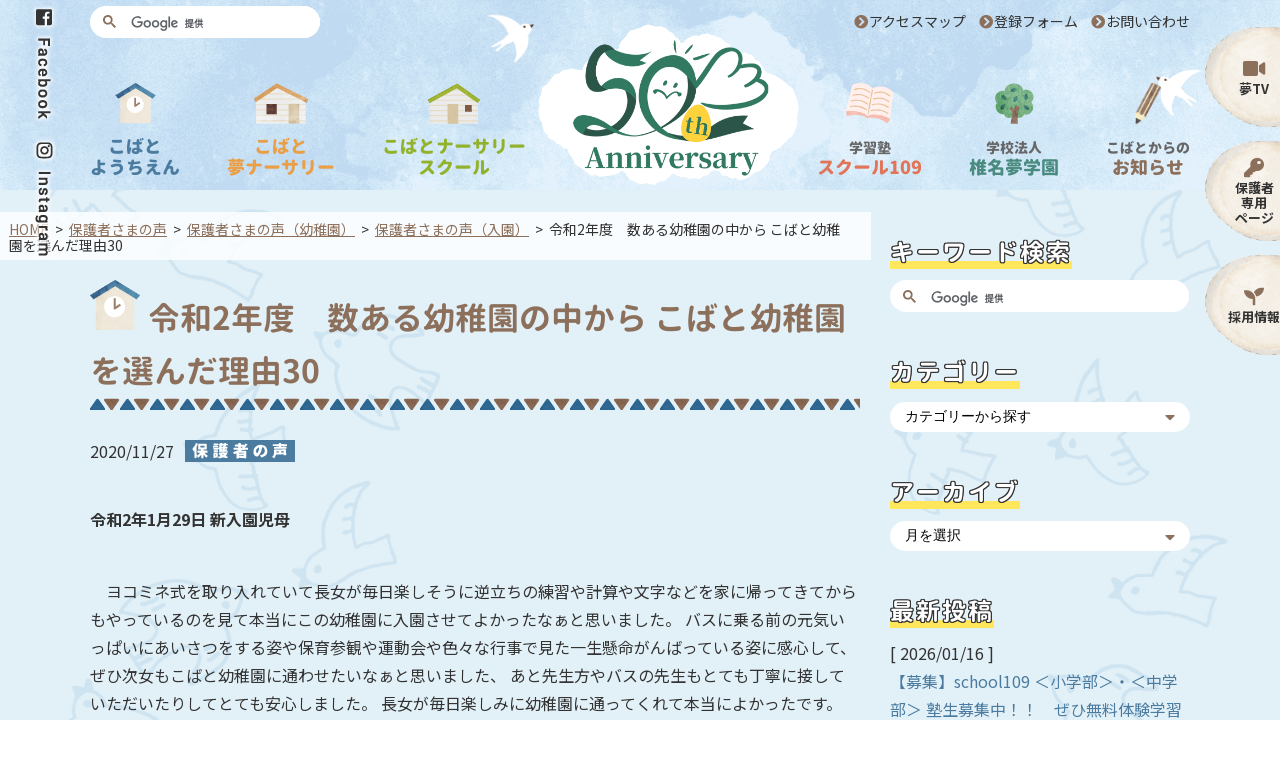

--- FILE ---
content_type: text/html; charset=UTF-8
request_url: https://kobato.ed.jp/post-10163/
body_size: 13667
content:
<!DOCTYPE html>
<html lang="ja"
	prefix="og: https://ogp.me/ns#" >
<head>
    <meta charset="UTF-8" />
	<meta http-equiv="X-UA-Compatible" content="IE=edge">
	<meta name="viewport" content="width=device-width, initial-scale=1, user-scalable=no">
<!-- Google Tag Manager -->
<script>(function(w,d,s,l,i){w[l]=w[l]||[];w[l].push({'gtm.start':
new Date().getTime(),event:'gtm.js'});var f=d.getElementsByTagName(s)[0],
j=d.createElement(s),dl=l!='dataLayer'?'&l='+l:'';j.async=true;j.src=
'https://www.googletagmanager.com/gtm.js?id='+i+dl;f.parentNode.insertBefore(j,f);
})(window,document,'script','dataLayer','GTM-M5P9XBP');</script>
<!-- End Google Tag Manager -->
    <meta name="msapplication-square70x70logo" content="/favicons/site-tile-70x70.png">
    <meta name="msapplication-square150x150logo" content="/favicons/site-tile-150x150.png">
    <meta name="msapplication-wide310x150logo" content="/favicons/site-tile-310x150.png">
    <meta name="msapplication-square310x310logo" content="/favicons/site-tile-310x310.png">
    <meta name="msapplication-TileColor" content="#0078d7">
    <link rel="shortcut icon" type="image/vnd.microsoft.icon" href="/favicons/favicon.ico">
    <link rel="icon" type="image/vnd.microsoft.icon" href="/favicons/favicon.ico">
    <link rel="apple-touch-icon" sizes="57x57" href="/favicons/apple-touch-icon-57x57.png">
    <link rel="apple-touch-icon" sizes="60x60" href="/favicons/apple-touch-icon-60x60.png">
    <link rel="apple-touch-icon" sizes="72x72" href="/favicons/apple-touch-icon-72x72.png">
    <link rel="apple-touch-icon" sizes="76x76" href="/favicons/apple-touch-icon-76x76.png">
    <link rel="apple-touch-icon" sizes="114x114" href="/favicons/apple-touch-icon-114x114.png">
    <link rel="apple-touch-icon" sizes="120x120" href="/favicons/apple-touch-icon-120x120.png">
    <link rel="apple-touch-icon" sizes="144x144" href="/apple-touch-icon-144x144.png">
    <link rel="apple-touch-icon" sizes="152x152" href="/favicons/apple-touch-icon-152x152.png">
    <link rel="apple-touch-icon" sizes="180x180" href="/favicons/apple-touch-icon-180x180.png">
    <link rel="icon" type="image/png" sizes="36x36" href="/favicons/favicons/android-chrome-36x36.png">
    <link rel="icon" type="image/png" sizes="48x48" href="/favicons/android-chrome-48x48.png">
    <link rel="icon" type="image/png" sizes="72x72" href="/favicons/favicons/android-chrome-72x72.png">
    <link rel="icon" type="image/png" sizes="96x96" href="/favicons/android-chrome-96x96.png">
    <link rel="icon" type="image/png" sizes="128x128" href="/favicons/android-chrome-128x128.png">
    <link rel="icon" type="image/png" sizes="144x144" href="/favicons/android-chrome-144x144.png">
    <link rel="icon" type="image/png" sizes="152x152" href="/favicons/android-chrome-152x152.png">
    <link rel="icon" type="image/png" sizes="192x192" href="/favicons/android-chrome-192x192.png">
    <link rel="icon" type="image/png" sizes="256x256" href="/favicons/android-chrome-256x256.png">
    <link rel="icon" type="image/png" sizes="384x384" href="/favicons/android-chrome-384x384.png">
    <link rel="icon" type="image/png" sizes="512x512" href="/favicons/android-chrome-512x512.png">
    <link rel="icon" type="image/png" sizes="36x36" href="/favicons/icon-36x36.png">
    <link rel="icon" type="image/png" sizes="48x48" href="/favicons/icon-48x48.png">
    <link rel="icon" type="image/png" sizes="72x72" href="/favicons/icon-72x72.png">
    <link rel="icon" type="image/png" sizes="96x96" href="/favicons/icon-96x96.png">
    <link rel="icon" type="image/png" sizes="128x128" href="/favicons/icon-128x128.png">
    <link rel="icon" type="image/png" sizes="144x144" href="/favicons/icon-144x144.png">
    <link rel="icon" type="image/png" sizes="152x152" href="/favicons/icon-152x152.png">
    <link rel="icon" type="image/png" sizes="160x160" href="/favicons/icon-160x160.png">
    <link rel="icon" type="image/png" sizes="192x192" href="/favicons/icon-192x192.png">
    <link rel="icon" type="image/png" sizes="196x196" href="/favicons/icon-196x196.png">
    <link rel="icon" type="image/png" sizes="256x256" href="/favicons/icon-256x256.png">
    <link rel="icon" type="image/png" sizes="384x384" href="/favicons/icon-384x384.png">
    <link rel="icon" type="image/png" sizes="512x512" href="/favicons/icon-512x512.png">
    <link rel="icon" type="image/png" sizes="16x16" href="/favicons/icon-16x16.png">
    <link rel="icon" type="image/png" sizes="24x24" href="/favicons/icon-24x24.png">
    <link rel="icon" type="image/png" sizes="32x32" href="/favicons/icon-32x32.png">
    <!--[if lt IE 9]>
	<script src="https://cdnjs.cloudflare.com/ajax/libs/html5shiv/3.7.2/html5shiv.min.js"></script>
    <script src="https://cdnjs.cloudflare.com/ajax/libs/respond.js/1.4.2/respond.min.js"></script>
    <![endif]-->
        <title>令和2年度 数ある幼稚園の中から こばと幼稚園を選んだ理由30 | 学校法人 椎名夢学園 | 茨城県牛久市の幼稚園・保育園</title>

		<!-- All in One SEO 4.1.4.5 -->
		<meta name="description" content="令和2年1月29日 新入園児母 ヨコミネ式を取り入れていて長女が毎日楽しそうに逆立ちの練習や計算や ..." />
		<meta name="robots" content="max-snippet:-1, max-image-preview:large, max-video-preview:-1" />
		<link rel="canonical" href="https://kobato.ed.jp/post-10163/" />
		<meta property="og:locale" content="ja_JP" />
		<meta property="og:site_name" content="こばと幼稚園 | 茨城県牛久市" />
		<meta property="og:type" content="article" />
		<meta property="og:title" content="令和2年度 数ある幼稚園の中から こばと幼稚園を選んだ理由30 | 学校法人 椎名夢学園 | 茨城県牛久市の幼稚園・保育園" />
		<meta property="og:description" content="令和2年1月29日 新入園児母 ヨコミネ式を取り入れていて長女が毎日楽しそうに逆立ちの練習や計算や ..." />
		<meta property="og:url" content="https://kobato.ed.jp/post-10163/" />
		<meta property="og:image" content="https://kobato.ed.jp/wp-content/plugins/all-in-one-seo-pack/images/og-image.png" />
		<meta property="og:image:secure_url" content="https://kobato.ed.jp/wp-content/plugins/all-in-one-seo-pack/images/og-image.png" />
		<meta property="article:published_time" content="2020-11-27T14:47:49+00:00" />
		<meta property="article:modified_time" content="2021-09-29T02:10:09+00:00" />
		<meta property="article:publisher" content="https://www.facebook.com/shiinayumegakuen/" />
		<meta name="twitter:card" content="summary_large_image" />
		<meta name="twitter:domain" content="kobato.ed.jp" />
		<meta name="twitter:title" content="令和2年度 数ある幼稚園の中から こばと幼稚園を選んだ理由30 | 学校法人 椎名夢学園 | 茨城県牛久市の幼稚園・保育園" />
		<meta name="twitter:description" content="令和2年1月29日 新入園児母 ヨコミネ式を取り入れていて長女が毎日楽しそうに逆立ちの練習や計算や ..." />
		<meta name="twitter:image" content="https://kobato.ed.jp/wp-content/plugins/all-in-one-seo-pack/images/og-image.png" />
		<meta name="google" content="nositelinkssearchbox" />
		<script type="application/ld+json" class="aioseo-schema">
			{"@context":"https:\/\/schema.org","@graph":[{"@type":"WebSite","@id":"https:\/\/kobato.ed.jp\/#website","url":"https:\/\/kobato.ed.jp\/","name":"\u5b66\u6821\u6cd5\u4eba \u690e\u540d\u5922\u5b66\u5712 | \u8328\u57ce\u770c\u725b\u4e45\u5e02\u306e\u5e7c\u7a1a\u5712\u30fb\u4fdd\u80b2\u5712","description":"\u8328\u57ce\u770c\u725b\u4e45\u5e02\u306b\u3042\u308b\u300c\u5b66\u6821\u6cd5\u4eba\u690e\u540d\u5922\u5b66\u5712\u300d\u306f\u3001\u300c\u3053\u3070\u3068\u5e7c\u7a1a\u5712\u300d\u3001\u4fdd\u80b2\u5712\u306e\u300c\u3053\u3070\u3068\u5922\u30ca\u30fc\u30b5\u30ea\u30fc\u300d\u3001\u300c\u3053\u3070\u3068\u30ca\u30fc\u30b5\u30ea\u30fc\u30b9\u30af\u30fc\u30eb\u300d\u3001\u5b66\u7fd2\u587e\u306e\u300c\u30b9\u30af\u30fc\u30eb109\u300d\u3092\u904b\u55b6\u3057\u3066\u3044\u307e\u3059\u3002\u300c\u5922\u80b2\u300d\u3092\u30b3\u30f3\u30bb\u30d7\u30c8\u306b\u3001\u5b50\u4f9b\u305f\u3061\u306e\u5922\u3092\u80b2\u3080\u300c\u3064\u3088\u3044\u4f53\u300d\u300c\u3064\u3088\u3044\u5fc3\u300d\u300c\u3064\u3088\u3044\u610f\u5fd7\u300d\u3092\u80b2\u3066\u307e\u3059\u3002","inLanguage":"ja","publisher":{"@id":"https:\/\/kobato.ed.jp\/#organization"}},{"@type":"Organization","@id":"https:\/\/kobato.ed.jp\/#organization","name":"\u5b66\u6821\u6cd5\u4eba\u3000\u690e\u540d\u5922\u5b66\u5712","url":"https:\/\/kobato.ed.jp\/","logo":{"@type":"ImageObject","@id":"https:\/\/kobato.ed.jp\/#organizationLogo","url":"https:\/\/kobato.ed.jp\/wp-content\/plugins\/all-in-one-seo-pack\/images\/schema_logo.png"},"image":{"@id":"https:\/\/kobato.ed.jp\/#organizationLogo"},"sameAs":["https:\/\/www.facebook.com\/shiinayumegakuen\/","https:\/\/www.instagram.com\/kobato.kindergarten\/","https:\/\/www.youtube.com\/channel\/UCkJ4g_2aLuAP00VNCSNGFuA"]},{"@type":"BreadcrumbList","@id":"https:\/\/kobato.ed.jp\/post-10163\/#breadcrumblist","itemListElement":[{"@type":"ListItem","@id":"https:\/\/kobato.ed.jp\/#listItem","position":1,"item":{"@type":"WebPage","@id":"https:\/\/kobato.ed.jp\/","name":"\u30db\u30fc\u30e0","description":"\u8328\u57ce\u770c\u725b\u4e45\u5e02\u306b\u3042\u308b\u300c\u5b66\u6821\u6cd5\u4eba\u690e\u540d\u5922\u5b66\u5712\u300d\u306f\u3001\u300c\u3053\u3070\u3068\u5e7c\u7a1a\u5712\u300d\u3001\u4fdd\u80b2\u5712\u306e\u300c\u3053\u3070\u3068\u5922\u30ca\u30fc\u30b5\u30ea\u30fc\u300d\u3001\u300c\u3053\u3070\u3068\u30ca\u30fc\u30b5\u30ea\u30fc\u30b9\u30af\u30fc\u30eb\u300d\u3001\u5b66\u7fd2\u587e\u306e\u300c\u30b9\u30af\u30fc\u30eb109\u300d\u3092\u904b\u55b6\u3057\u3066\u3044\u307e\u3059\u3002\u300c\u5922\u80b2\u300d\u3092\u30b3\u30f3\u30bb\u30d7\u30c8\u306b\u3001\u5b50\u4f9b\u305f\u3061\u306e\u5922\u3092\u80b2\u3080\u300c\u3064\u3088\u3044\u4f53\u300d\u300c\u3064\u3088\u3044\u5fc3\u300d\u300c\u3064\u3088\u3044\u610f\u5fd7\u300d\u3092\u80b2\u3066\u307e\u3059\u3002","url":"https:\/\/kobato.ed.jp\/"}}]},{"@type":"Person","@id":"https:\/\/kobato.ed.jp\/post-author\/kbt-editor-es\/#author","url":"https:\/\/kobato.ed.jp\/post-author\/kbt-editor-es\/","name":"\u690e\u540d \u6804\u6b21","image":{"@type":"ImageObject","@id":"https:\/\/kobato.ed.jp\/post-10163\/#authorImage","url":"https:\/\/secure.gravatar.com\/avatar\/2352a14090e0853b90079b508217b7e8?s=96&d=mm&r=g","width":96,"height":96,"caption":"\u690e\u540d \u6804\u6b21"},"sameAs":["https:\/\/www.instagram.com\/kobato.kindergarten\/","https:\/\/www.youtube.com\/channel\/UCkJ4g_2aLuAP00VNCSNGFuA"]},{"@type":"WebPage","@id":"https:\/\/kobato.ed.jp\/post-10163\/#webpage","url":"https:\/\/kobato.ed.jp\/post-10163\/","name":"\u4ee4\u548c2\u5e74\u5ea6 \u6570\u3042\u308b\u5e7c\u7a1a\u5712\u306e\u4e2d\u304b\u3089 \u3053\u3070\u3068\u5e7c\u7a1a\u5712\u3092\u9078\u3093\u3060\u7406\u753130 | \u5b66\u6821\u6cd5\u4eba \u690e\u540d\u5922\u5b66\u5712 | \u8328\u57ce\u770c\u725b\u4e45\u5e02\u306e\u5e7c\u7a1a\u5712\u30fb\u4fdd\u80b2\u5712","description":"\u4ee4\u548c2\u5e741\u670829\u65e5 \u65b0\u5165\u5712\u5150\u6bcd \u30e8\u30b3\u30df\u30cd\u5f0f\u3092\u53d6\u308a\u5165\u308c\u3066\u3044\u3066\u9577\u5973\u304c\u6bce\u65e5\u697d\u3057\u305d\u3046\u306b\u9006\u7acb\u3061\u306e\u7df4\u7fd2\u3084\u8a08\u7b97\u3084 ...","inLanguage":"ja","isPartOf":{"@id":"https:\/\/kobato.ed.jp\/#website"},"breadcrumb":{"@id":"https:\/\/kobato.ed.jp\/post-10163\/#breadcrumblist"},"author":"https:\/\/kobato.ed.jp\/post-author\/kbt-editor-es\/#author","creator":"https:\/\/kobato.ed.jp\/post-author\/kbt-editor-es\/#author","datePublished":"2020-11-27T14:47:49+09:00","dateModified":"2021-09-29T02:10:09+09:00"},{"@type":"Article","@id":"https:\/\/kobato.ed.jp\/post-10163\/#article","name":"\u4ee4\u548c2\u5e74\u5ea6 \u6570\u3042\u308b\u5e7c\u7a1a\u5712\u306e\u4e2d\u304b\u3089 \u3053\u3070\u3068\u5e7c\u7a1a\u5712\u3092\u9078\u3093\u3060\u7406\u753130 | \u5b66\u6821\u6cd5\u4eba \u690e\u540d\u5922\u5b66\u5712 | \u8328\u57ce\u770c\u725b\u4e45\u5e02\u306e\u5e7c\u7a1a\u5712\u30fb\u4fdd\u80b2\u5712","description":"\u4ee4\u548c2\u5e741\u670829\u65e5 \u65b0\u5165\u5712\u5150\u6bcd \u30e8\u30b3\u30df\u30cd\u5f0f\u3092\u53d6\u308a\u5165\u308c\u3066\u3044\u3066\u9577\u5973\u304c\u6bce\u65e5\u697d\u3057\u305d\u3046\u306b\u9006\u7acb\u3061\u306e\u7df4\u7fd2\u3084\u8a08\u7b97\u3084 ...","inLanguage":"ja","headline":"\u4ee4\u548c2\u5e74\u5ea6\u3000\u6570\u3042\u308b\u5e7c\u7a1a\u5712\u306e\u4e2d\u304b\u3089 \u3053\u3070\u3068\u5e7c\u7a1a\u5712\u3092\u9078\u3093\u3060\u7406\u753130","author":{"@id":"https:\/\/kobato.ed.jp\/post-author\/kbt-editor-es\/#author"},"publisher":{"@id":"https:\/\/kobato.ed.jp\/#organization"},"datePublished":"2020-11-27T14:47:49+09:00","dateModified":"2021-09-29T02:10:09+09:00","articleSection":"\u4fdd\u8b77\u8005\u3055\u307e\u306e\u58f0\uff08\u5165\u5712\uff09, \u4fdd\u8b77\u8005\u3055\u307e\u306e\u58f0\uff08\u5e7c\u7a1a\u5712\uff09","mainEntityOfPage":{"@id":"https:\/\/kobato.ed.jp\/post-10163\/#webpage"},"isPartOf":{"@id":"https:\/\/kobato.ed.jp\/post-10163\/#webpage"},"image":{"@type":"ImageObject","@id":"https:\/\/kobato.ed.jp\/#articleImage","url":"https:\/\/kobato.ed.jp\/wp-content\/plugins\/all-in-one-seo-pack\/images\/schema_logo.png"}}]}
		</script>
		<!-- All in One SEO -->

<link rel='dns-prefetch' href='//unpkg.com' />
<link rel='dns-prefetch' href='//use.fontawesome.com' />
<link rel='dns-prefetch' href='//fonts.googleapis.com' />
<link rel='dns-prefetch' href='//cdnjs.cloudflare.com' />
<link rel='dns-prefetch' href='//s.w.org' />
<link rel="alternate" type="application/rss+xml" title="学校法人 椎名夢学園 | 茨城県牛久市の幼稚園・保育園 &raquo; フィード" href="https://kobato.ed.jp/feed/" />
<link rel="alternate" type="application/rss+xml" title="学校法人 椎名夢学園 | 茨城県牛久市の幼稚園・保育園 &raquo; コメントフィード" href="https://kobato.ed.jp/comments/feed/" />
		<script type="text/javascript">
			window._wpemojiSettings = {"baseUrl":"https:\/\/s.w.org\/images\/core\/emoji\/13.1.0\/72x72\/","ext":".png","svgUrl":"https:\/\/s.w.org\/images\/core\/emoji\/13.1.0\/svg\/","svgExt":".svg","source":{"concatemoji":"https:\/\/kobato.ed.jp\/wp-includes\/js\/wp-emoji-release.min.js"}};
			!function(e,a,t){var n,r,o,i=a.createElement("canvas"),p=i.getContext&&i.getContext("2d");function s(e,t){var a=String.fromCharCode;p.clearRect(0,0,i.width,i.height),p.fillText(a.apply(this,e),0,0);e=i.toDataURL();return p.clearRect(0,0,i.width,i.height),p.fillText(a.apply(this,t),0,0),e===i.toDataURL()}function c(e){var t=a.createElement("script");t.src=e,t.defer=t.type="text/javascript",a.getElementsByTagName("head")[0].appendChild(t)}for(o=Array("flag","emoji"),t.supports={everything:!0,everythingExceptFlag:!0},r=0;r<o.length;r++)t.supports[o[r]]=function(e){if(!p||!p.fillText)return!1;switch(p.textBaseline="top",p.font="600 32px Arial",e){case"flag":return s([127987,65039,8205,9895,65039],[127987,65039,8203,9895,65039])?!1:!s([55356,56826,55356,56819],[55356,56826,8203,55356,56819])&&!s([55356,57332,56128,56423,56128,56418,56128,56421,56128,56430,56128,56423,56128,56447],[55356,57332,8203,56128,56423,8203,56128,56418,8203,56128,56421,8203,56128,56430,8203,56128,56423,8203,56128,56447]);case"emoji":return!s([10084,65039,8205,55357,56613],[10084,65039,8203,55357,56613])}return!1}(o[r]),t.supports.everything=t.supports.everything&&t.supports[o[r]],"flag"!==o[r]&&(t.supports.everythingExceptFlag=t.supports.everythingExceptFlag&&t.supports[o[r]]);t.supports.everythingExceptFlag=t.supports.everythingExceptFlag&&!t.supports.flag,t.DOMReady=!1,t.readyCallback=function(){t.DOMReady=!0},t.supports.everything||(n=function(){t.readyCallback()},a.addEventListener?(a.addEventListener("DOMContentLoaded",n,!1),e.addEventListener("load",n,!1)):(e.attachEvent("onload",n),a.attachEvent("onreadystatechange",function(){"complete"===a.readyState&&t.readyCallback()})),(n=t.source||{}).concatemoji?c(n.concatemoji):n.wpemoji&&n.twemoji&&(c(n.twemoji),c(n.wpemoji)))}(window,document,window._wpemojiSettings);
		</script>
		<style type="text/css">
img.wp-smiley,
img.emoji {
	display: inline !important;
	border: none !important;
	box-shadow: none !important;
	height: 1em !important;
	width: 1em !important;
	margin: 0 .07em !important;
	vertical-align: -0.1em !important;
	background: none !important;
	padding: 0 !important;
}
</style>
	<link rel='stylesheet' id='wp-block-library-css'  href='https://kobato.ed.jp/wp-includes/css/dist/block-library/style.min.css' type='text/css' media='all' />
<link rel='stylesheet' id='blankslate-style-css'  href='https://kobato.ed.jp/wp-content/themes/kobato2020/style.css' type='text/css' media='all' />
<link rel='stylesheet' id='font-awesome-css'  href='https://use.fontawesome.com/releases/v5.13.0/css/all.css' type='text/css' media='all' />
<link rel='stylesheet' id='materialicons-css'  href='https://fonts.googleapis.com/icon?family=Material+Icons' type='text/css' media='all' />
<link rel='stylesheet' id='notosansjp-css'  href='https://fonts.googleapis.com/css?family=Noto+Sans+JP%3A400%2C700%2C900&#038;display=swap' type='text/css' media='all' />
<link rel='stylesheet' id='roboto-css'  href='https://fonts.googleapis.com/css2?family=Roboto%3Awght%40100%3B300%3B400%3B500%3B700%3B900&#038;display=swap' type='text/css' media='all' />
<link rel='stylesheet' id='marcellus-css'  href='https://fonts.googleapis.com/css2?family=Marcellus&#038;display=swap' type='text/css' media='all' />
<link rel='stylesheet' id='notoserifjp-css'  href='https://fonts.googleapis.com/css2?family=Noto+Serif+JP%3Awght%40400%3B700%3B900&#038;display=swap' type='text/css' media='all' />
<link rel='stylesheet' id='animated-css'  href='https://cdnjs.cloudflare.com/ajax/libs/animate.css/4.0.0/animate.min.css' type='text/css' media='all' />
<link rel='stylesheet' id='style-css'  href='https://kobato.ed.jp/css/style.min.css' type='text/css' media='all' />
<link rel='stylesheet' id='swiper-style-css'  href='https://unpkg.com/swiper/swiper-bundle.min.css' type='text/css' media='all' />
<script type='text/javascript' src='https://kobato.ed.jp/wp-includes/js/jquery/jquery.min.js' id='jquery-core-js'></script>
<script type='text/javascript' src='https://kobato.ed.jp/wp-includes/js/jquery/jquery-migrate.min.js' id='jquery-migrate-js'></script>
<link rel="https://api.w.org/" href="https://kobato.ed.jp/wp-json/" /><link rel="alternate" type="application/json" href="https://kobato.ed.jp/wp-json/wp/v2/posts/10163" /><link rel="EditURI" type="application/rsd+xml" title="RSD" href="https://kobato.ed.jp/xmlrpc.php?rsd" />
<link rel="wlwmanifest" type="application/wlwmanifest+xml" href="https://kobato.ed.jp/wp-includes/wlwmanifest.xml" /> 
<link rel='shortlink' href='https://kobato.ed.jp/?p=10163' />
<link rel="alternate" type="application/json+oembed" href="https://kobato.ed.jp/wp-json/oembed/1.0/embed?url=https%3A%2F%2Fkobato.ed.jp%2Fpost-10163%2F" />
<link rel="alternate" type="text/xml+oembed" href="https://kobato.ed.jp/wp-json/oembed/1.0/embed?url=https%3A%2F%2Fkobato.ed.jp%2Fpost-10163%2F&#038;format=xml" />
</head>

<body class="post-template-default single single-post postid-10163 single-format-standard">
<!-- Google Tag Manager (noscript) -->
<noscript><iframe src="https://www.googletagmanager.com/ns.html?id=GTM-M5P9XBP"
height="0" width="0" style="display:none;visibility:hidden"></iframe></noscript>
<!-- End Google Tag Manager (noscript) -->

<header class="header">
    <nav class="header__nav">
                <ul class="header__nav__gnav">
            <li class="header__nav__gnav__logo">
                            <!-- <a href="https://kobato.ed.jp/"><img class="hover_img animate__animated" src="/images/common/logo_hdr180off.png" alt="学校法人 椎名夢学園 | 茨城県牛久市の幼稚園・保育園"></a> -->
                 <a href="https://kobato.ed.jp/" class="u-hover"><img src="/images/common/logo_hdr50th.png" alt="学校法人 椎名夢学園 | 茨城県牛久市の幼稚園・保育園"></a>
                        </li>
            <li class="header__nav__gnav__kbt"><a href="/kindergarten" class="c_kbt">こばと<br>ようちえん</a>
                <ul>
                    <li><a href="/kindergarten/about">幼稚園紹介</a></li>
                    <li><a href="/kindergarten/life">園での生活</a></li>
                    <li><a href="/kindergarten/enter">入園案内</a></li>
                    <li><a href="/kindergarten/three-years-old">満3歳児クラス</a></li>
                    <li><a href="/kindergarten/pre-school">親子ひろば<br />０〜１歳児 ハッピーエッグ</a></li>
                    <!-- <li><a href="/kindergarten/pre-school/#piyoko">親子ひろば<br />２歳児 ぴよこクラブ</a></li> -->
                </ul>
            </li>
            <li class="header__nav__gnav__nsr"><a href="/nursery" class="c_nsr">こばと<br>夢ナーサリー</a>
                <ul>
                    <li><a href="/nursery/about">夢ナーサリー紹介</a></li>
                    <li><a href="/nursery/life">園での生活</a></li>
                    <li><a href="/nursery/enter">入園案内</a></li>
                </ul>
            </li>
            <li class="header__nav__gnav__nss"><a href="/nursery-school" class="c_nss">こばとナーサリー<br>スクール</a>
                <ul>
                    <li><a href="/nursery-school/about">ナーサリースクール紹介</a></li>
                    <li><a href="/nursery-school/life">園での生活</a></li>
                    <li><a href="/nursery-school/enter">入園案内</a></li>
                </ul>
            </li>
            <li class="header__nav__gnav__scl"><a href="/school109" id="gnav_scl" class="c_scl"><span>学習塾</span><br>スクール109</a>
                <ul>
                    <li><a href="/school109/about">スクール109の特長</a></li>
                    <li><a href="/school109/message">メッセージ</a></li>
                    <li><a href="/school109/environment">学習環境</a></li>
                    <li><a href="/school109/teachers">講師紹介</a></li>
                    <li><a href="/school109/contents">募集要項</a></li>
                </ul>
            </li>
            <li class="header__nav__gnav__corp"><a href="/yumegakuen" class="c_corp"><span>学校法人</span><br>椎名夢学園</a>
                <ul>
                    <li><a href="/yumegakuen/message">園長メッセージ</a></li>
                    <li><a href="/yumegakuen/education">教育方針</a></li>
                    <li><a href="/yumegakuen/about/">学園紹介</a></li>
                    <li><a href="/yumegakuen/interview">先生インタビュー</a></li>
                    <li><a href="/yumegakuen/activity">課外活動</a></li>
                    <li><a href="/voice">保護者さまの声</a></li>
                    <li><a href="/recruit" target="_blank">採用情報</a></li>
                </ul>
            </li>
            <li class="header__nav__gnav__info"><a href="/news" class="c_info"><span>こばとからの</span><br>お知らせ</a>
                <ul>
                    <li><a href="/report">こばとレポート</a></li>
                    <li><a href="/news">新着情報</a></li>
                    <li><a href="/calendar">行事カレンダー</a></li>
                </ul>
            </li>
        </ul>
        <div class="header__nav__search">
                        <script async src="https://cse.google.com/cse.js?cx=f3ea17db6c4783061"></script>
            <div class="gcse-searchbox-only"></div>
        </div>
        <ul class="header__nav__pnav">
            <li><a href="/yumegakuen/about/gaiyo#map">アクセスマップ</a></li>
            <li><a href="/inquiry">登録フォーム</a></li>
            <li><a href="/contact">お問い合わせ</a></li>
        </ul>
                    <a class="header__nav__call" href="tel:0298730147">
                    <img src="/images/common/btn_call50.png" srcset="/images/common/btn_call50.png 1x, /images/common/btn_call50@2x.png 2x" alt="CALL">
        </a>
        <div class="header__nav__spmenu">
			<div class="header__nav__spmenu__ico">
				<span class="top"></span>
				<span class="middle"></span>
				<span class="bottom"></span>
			</div>
        </div>
    </nav>
    <nav class="header__navsp" style="display: none;">
        <div class="header__navsp__main">
            <dl class="header__navsp__main__kbt">
                <dt><a href="/kindergarten">こばと<br>ようちえん</a></dt>
                <dd><a href="/kindergarten/about">幼稚園紹介</a></dd>
                <dd><a href="/kindergarten/life">園での生活</a></dd>
                <dd><a href="/kindergarten/enter">入園案内</a></dd>
                <dd><a href="/kindergarten/three-years-old">満3歳児クラス</a></dd>
                <dd><a href="/kindergarten/pre-school">親子ひろば<br />0〜1歳児 ハッピーエッグ</a></dd>
                <!-- <dd><a href="/kindergarten/pre-school/#piyoko">親子ひろば<br />2歳児 ぴよこクラブ</a></dd> -->
            </dl>
            <dl class="header__navsp__main__nsr">
                <dt><a href="/nursery">こばと<br>夢ナーサリー</a></dt>
                <dd><a href="/nursery/about">夢ナーサリー紹介</a></dd>
                <dd><a href="/nursery/life">園での生活</a></dd>
                <dd><a href="/nursery/enter">入園案内</a></dd>
            </dl>
            <dl class="header__navsp__main__nss">
                <dt><a href="/nursery-school">こばとナーサリー<br>スクール</a></dt>
                <dd><a href="/nursery-school/about">ナーサリースクール紹介</a></dd>
                <dd><a href="/nursery-school/life">園での生活</a></dd>
                <dd><a href="/nursery-school/enter">入園案内</a></dd>
            </dl>
            <dl class="header__navsp__main__scl">
                <dt><a href="/school109"><span>学習塾</span>スクール109</a></dt>
                <dd><a href="/school109/about">スクール109の特長</a></dd>
                <dd><a href="/school109/message">メッセージ</a></dd>
                <dd><a href="/school109/environment">学習環境</a></dd>
                <dd><a href="/school109/teachers">講師紹介</a></dd>
                <dd><a href="/school109/contents">募集要項</a></dd>
            </dl>
            <dl class="header__navsp__main__corp">
                <dt><a href="/yumegakuen"><span>学校法人</span>椎名夢学園</a></dt>
                <dd><a href="/yumegakuen/message">園長メッセージ</a></dd>
                <dd><a href="/yumegakuen/education">教育方針</a></dd>
                <dd><a href="/yumegakuen/about/">学園紹介</a></dd>
                <dd><a href="/yumegakuen/interview">先生インタビュー</a></dd>
                <dd><a href="/yumegakuen/activity">課外活動</a></dd>
                <dd><a href="/voice">保護者さまの声</a></dd>
                <dd><a href="/recruit" target="_blank">採用情報</a></dd>
            </dl>
            <dl class="header__navsp__main__info">
                <dt><a href="/news"><span>こばとからの</span>お知らせ</a></dt>
                <dd><a href="/report">こばとレポート</a></dd>
                <dd><a href="/news">新着情報</a></dd>
                <dd><a href="/calendar">行事カレンダー</a></dd>
            </dl>
        </div>
        <ul class="header__navsp__pnav">
            <li><a href="/yumegakuen/about/gaiyo#map">アクセスマップ</a></li>
            <li><a href="/yumegakuen/about/facility">園舎マップ</a></li>
            <li><a href="/yumegakuen/about/kengaku">見学ツアー</a></li>
            <li><a href="/inquiry">登録フォーム</a></li>
            <li><a href="/contact">お問い合わせ</a></li>
        </ul>
        <ul class="header__navsp__sns">
            <li>
                            <a href="https://www.facebook.com/shiinayumegakuen/" target="_blank">
                            Facebook
                </a>
            </li>
            <li>
                            <a href="https://www.instagram.com/kobato.kindergarten/" target="_blank">
                            Instagram
                </a>
            </li>
        </ul>
        <div class="header__navsp__search">
                        <script async src="https://cse.google.com/cse.js?cx=f3ea17db6c4783061"></script>
            <div class="gcse-searchbox-only"></div>
        </div>
    </nav>
<!--    <div class="header__info"><a href="/news"><img src="/images/common/img_flag106.png" srcset="/images/common/img_flag106.png 1x, /images/common/img_flag106@2x.png 2x" alt="こばとからのお知らせ"></a></div>-->
    <ul class="header__sns">
                <li><a href="https://www.facebook.com/shiinayumegakuen/" target="_blank"><img src="/images/common/btn_fb24.png" srcset="/images/common/btn_fb24.png 1x, /images/common/btn_fb24@2x.png 2x" alt="こばと幼稚園のFacebookページ"></a></li>
        <li><a href="https://www.instagram.com/kobato.kindergarten/" target="_blank"><img src="/images/common/btn_ist24.png" srcset="/images/common/btn_ist24.png 1x, /images/common/btn_ist24@2x.png 2x" alt="こばと幼稚園のInstagram"></a></li>
            </ul>
    <ul class="header__sidebtn">
        <li><a href="https://www.youtube.com/channel/UCkJ4g_2aLuAP00VNCSNGFuA" target="_blank">夢TV</a></li>
        <li><a href="https://yumegakuen.wpx.jp/" target="_blank">保護者<br>専用<br>ページ</a></li>
        <li><a href="https://kobato.ed.jp/recruit/" target="_blank">採用情報</a></li>
    </ul>
    <span class="header__bird01"><img class="animate__animated" src="/images/common/img_bird47a.png" srcset="/images/common/img_bird47a.png 1x, /images/common/img_bird47a@2x.png 2x" alt=""></span>
    <span class="header__bird02"><img class="animate__animated" src="/images/common/img_bird47b.png" srcset="/images/common/img_bird47b.png 1x, /images/common/img_bird47b@2x.png 2x" alt=""></span>
</header>

<div id="container">
<main id="main">

<section class="main_visual">
<div class="breadcrumb"><ol class="breadcrumb__inner" itemtype="http://schema.org/BreadcrumbList"><li itemprop="itemListElement" itemtype="http://schema.org/ListItem"><a itemprop="item" href="https://kobato.ed.jp/" class="home"><span itemprop="name">HOME</span></a><meta itemprop="position" content="1"></li><li itemprop="itemListElement" itemtype="http://schema.org/ListItem"><a itemprop="item" href="https://kobato.ed.jp/voice/"><span itemprop="name">保護者さまの声</span></a><meta itemprop="position" content="2"></li><li itemprop="itemListElement" itemtype="http://schema.org/ListItem"><a itemprop="item" href="https://kobato.ed.jp/voice/kbt_voice/"><span itemprop="name">保護者さまの声（幼稚園）</span></a><meta itemprop="position" content="3"></li><li itemprop="itemListElement" itemtype="http://schema.org/ListItem"><a itemprop="item" href="https://kobato.ed.jp/voice/kbt_voice/voice_admission/"><span itemprop="name">保護者さまの声（入園）</span></a><meta itemprop="position" content="4"></li><li itemprop="itemListElement" itemtype="http://schema.org/ListItem"><span itemprop="name">令和2年度　数ある幼稚園の中から こばと幼稚園を選んだ理由30</span><meta itemprop="position" content="5"></li></ol></div></section>
<article id="post-10163" class="clearfix post-10163 post type-post status-publish format-standard hentry category-voice_admission category-kbt_voice">
<header>
        <h1 class="entry-title"><span>令和2年度　数ある幼稚園の中から こばと幼稚園を選んだ理由30</span></h1>
    <span class="entry-cat"><span class="entry-cat__time">2020/11/27</span><img src="/images/home/ico_kbt_voice.png" srcset="/images/home/ico_kbt_voice.png 1x, /images/home/ico_kbt_voice@2x.png 2x" alt="保護者さまの声（入園）"></span>
</header>


<div class="entry-content">
<!--
-->
<h4>令和2年1月29日 新入園児母</h4><p>&nbsp;</p><p>　ヨコミネ式を取り入れていて長女が毎日楽しそうに逆立ちの練習や計算や文字などを家に帰ってきてからもやっているのを見て本当にこの幼稚園に入園させてよかったなぁと思いました。 バスに乗る前の元気いっぱいにあいさつをする姿や保育参観や運動会や色々な行事で見た一生懸命がんばっている姿に感心して、ぜひ次女もこばと幼稚園に通わせたいなぁと思いました、 あと先生方やバスの先生もとても丁寧に接していただいたりしてとても安心しました。 長女が毎日楽しみに幼稚園に通ってくれて本当によかったです。 次女にも楽しく幼稚園生活を送ってもらいたいです。</p><div class="entry-links"></div>
</div>
</article>
<footer>
<div class="prev_next">  
        <div class="prev_post">
            <h4><i class="fas fa-chevron-left"></i> 前の投稿</h4>
    		<a class="prev" href="https://kobato.ed.jp/post-10161/" title="令和2年度　数ある幼稚園の中から こばと幼稚園を選んだ理由29">
			令和2年度　数ある幼稚園の中から こばと幼稚園を選んだ理由29            </a>
        </div>
				        <div class="next_post">
        <h4>次の投稿 <i class="fas fa-chevron-right"></i></h4>
            <a href="https://kobato.ed.jp/post-10165/" title="令和2年度　数ある幼稚園の中から こばと幼稚園を選んだ理由31" id="next">
            令和2年度　数ある幼稚園の中から こばと幼稚園を選んだ理由31            </a>
        </div>
		</div></footer>
</main>

<aside id="sidebar" class="sidebar">
    <div class="sidebar__widget">
        <h3><span class="border">キーワード検索</span></h3>
        <div class="sidebar__widget__search">
                        <script async src="https://cse.google.com/cse.js?cx=f3ea17db6c4783061"></script>
            <div class="gcse-searchbox-only"></div>
        </div>
    </div>

    <div class="sidebar__widget">
        <h3><span class="border">カテゴリー</span></h3>
        <div class="sidebar__widget__select">
        <select name="cat-dropdown" onchange="document.location.href=this.options[this.selectedIndex].value;" class="post-catselect"><option value="" selected="selected">カテゴリーから探す</option><option value="https://kobato.ed.jp/news">すべてのカテゴリー</option><option value="https://kobato.ed.jp/nursery-report/">夢ナーサリーレポート</option><option value="https://kobato.ed.jp/report/">こばとレポート</option><option class="child_val" value="https://kobato.ed.jp/report/kbt_report/">｜- 幼稚園レポート</option><option class="child_val" value="https://kobato.ed.jp/report/nsr_report/">｜- 夢ナーサリーレポート</option><option class="child_val" value="https://kobato.ed.jp/report/nss_report/">｜- ナーサリースクールレポート</option><option value="https://kobato.ed.jp/news/">新着情報</option><option class="child_val" value="https://kobato.ed.jp/news/info/">｜- お知らせ</option><option class="child_val" value="https://kobato.ed.jp/news/kbt/">｜- こばとようちえん</option><option class="child_val" value="https://kobato.ed.jp/news/nsr/">｜- 夢ナーサリー</option><option class="child_val" value="https://kobato.ed.jp/news/nss/">｜- ナーサリースクール</option><option class="child_val" value="https://kobato.ed.jp/news/scl/">｜- スクール109</option><option class="child_val" value="https://kobato.ed.jp/news/admission/">｜- 入園情報</option><option class="child_val" value="https://kobato.ed.jp/news/egg/">｜- ハッピーエッグ</option><option class="child_val" value="https://kobato.ed.jp/news/pyk/">｜- ぴよこクラブ</option><option class="child_val" value="https://kobato.ed.jp/news/recruit/">｜- リクルート</option><option value="https://kobato.ed.jp/voice/">保護者さまの声</option><option class="child_val" value="https://kobato.ed.jp/voice/kbt_voice/">｜- 保護者さまの声（幼稚園）</option><option class="child_val" value="https://kobato.ed.jp/voice/kbt_voice/voice_admission/">&nbsp;&nbsp;&nbsp;&nbsp;｜- 保護者さまの声（入園）</option><option class="child_val" value="https://kobato.ed.jp/voice/kbt_voice/voice_graduation/">&nbsp;&nbsp;&nbsp;&nbsp;｜- 保護者さまの声（卒園）</option><option class="child_val" value="https://kobato.ed.jp/voice/kbt_voice/voice_piyoko/">&nbsp;&nbsp;&nbsp;&nbsp;｜- 保護者さまの声（ぴよこクラブ）</option><option class="child_val" value="https://kobato.ed.jp/voice/nsr_voice/">｜- 保護者さまの声（夢ナーサリー）</option><option class="child_val" value="https://kobato.ed.jp/voice/nss_voice/">｜- 保護者さまの声（ナーサリースクール）</option></select>        </div>
    </div>

    <div class="sidebar__widget">
        <h3><span class="border">アーカイブ</span></h3>
        <div class="sidebar__widget__select">
            <select name="archive-dropdown" onChange='document.location.href=this.options[this.selectedIndex].value;'>
                <option value="">月を選択</option>
                	<option value='https://kobato.ed.jp/post-date/2026/01/'> 2026年1月 &nbsp;(5)</option>
	<option value='https://kobato.ed.jp/post-date/2025/12/'> 2025年12月 &nbsp;(12)</option>
	<option value='https://kobato.ed.jp/post-date/2025/11/'> 2025年11月 &nbsp;(5)</option>
	<option value='https://kobato.ed.jp/post-date/2025/10/'> 2025年10月 &nbsp;(33)</option>
	<option value='https://kobato.ed.jp/post-date/2025/09/'> 2025年9月 &nbsp;(8)</option>
	<option value='https://kobato.ed.jp/post-date/2025/08/'> 2025年8月 &nbsp;(7)</option>
	<option value='https://kobato.ed.jp/post-date/2025/07/'> 2025年7月 &nbsp;(13)</option>
	<option value='https://kobato.ed.jp/post-date/2025/06/'> 2025年6月 &nbsp;(10)</option>
	<option value='https://kobato.ed.jp/post-date/2025/05/'> 2025年5月 &nbsp;(8)</option>
	<option value='https://kobato.ed.jp/post-date/2025/04/'> 2025年4月 &nbsp;(7)</option>
	<option value='https://kobato.ed.jp/post-date/2025/03/'> 2025年3月 &nbsp;(12)</option>
	<option value='https://kobato.ed.jp/post-date/2025/02/'> 2025年2月 &nbsp;(11)</option>
	<option value='https://kobato.ed.jp/post-date/2025/01/'> 2025年1月 &nbsp;(11)</option>
	<option value='https://kobato.ed.jp/post-date/2024/12/'> 2024年12月 &nbsp;(11)</option>
	<option value='https://kobato.ed.jp/post-date/2024/11/'> 2024年11月 &nbsp;(14)</option>
	<option value='https://kobato.ed.jp/post-date/2024/10/'> 2024年10月 &nbsp;(16)</option>
	<option value='https://kobato.ed.jp/post-date/2024/09/'> 2024年9月 &nbsp;(37)</option>
	<option value='https://kobato.ed.jp/post-date/2024/08/'> 2024年8月 &nbsp;(11)</option>
	<option value='https://kobato.ed.jp/post-date/2024/07/'> 2024年7月 &nbsp;(16)</option>
	<option value='https://kobato.ed.jp/post-date/2024/06/'> 2024年6月 &nbsp;(11)</option>
	<option value='https://kobato.ed.jp/post-date/2024/05/'> 2024年5月 &nbsp;(10)</option>
	<option value='https://kobato.ed.jp/post-date/2024/04/'> 2024年4月 &nbsp;(5)</option>
	<option value='https://kobato.ed.jp/post-date/2024/03/'> 2024年3月 &nbsp;(10)</option>
	<option value='https://kobato.ed.jp/post-date/2024/02/'> 2024年2月 &nbsp;(8)</option>
	<option value='https://kobato.ed.jp/post-date/2024/01/'> 2024年1月 &nbsp;(5)</option>
	<option value='https://kobato.ed.jp/post-date/2023/12/'> 2023年12月 &nbsp;(11)</option>
	<option value='https://kobato.ed.jp/post-date/2023/11/'> 2023年11月 &nbsp;(7)</option>
	<option value='https://kobato.ed.jp/post-date/2023/10/'> 2023年10月 &nbsp;(14)</option>
	<option value='https://kobato.ed.jp/post-date/2023/09/'> 2023年9月 &nbsp;(36)</option>
	<option value='https://kobato.ed.jp/post-date/2023/08/'> 2023年8月 &nbsp;(10)</option>
	<option value='https://kobato.ed.jp/post-date/2023/07/'> 2023年7月 &nbsp;(10)</option>
	<option value='https://kobato.ed.jp/post-date/2023/06/'> 2023年6月 &nbsp;(10)</option>
	<option value='https://kobato.ed.jp/post-date/2023/05/'> 2023年5月 &nbsp;(9)</option>
	<option value='https://kobato.ed.jp/post-date/2023/04/'> 2023年4月 &nbsp;(3)</option>
	<option value='https://kobato.ed.jp/post-date/2022/12/'> 2022年12月 &nbsp;(34)</option>
	<option value='https://kobato.ed.jp/post-date/2021/09/'> 2021年9月 &nbsp;(45)</option>
	<option value='https://kobato.ed.jp/post-date/2020/11/'> 2020年11月 &nbsp;(62)</option>
	<option value='https://kobato.ed.jp/post-date/2020/02/'> 2020年2月 &nbsp;(13)</option>
	<option value='https://kobato.ed.jp/post-date/2020/01/'> 2020年1月 &nbsp;(1)</option>
            </select>
        </div>
    </div>

    <div class="sidebar__widget">
        <h3><span class="border">最新投稿</span></h3>
        <ul>
                    <li>[ 2026/01/16 ]<br><a href="https://kobato.ed.jp/post-19529/">【募集】school109 ＜小学部＞・＜中学部＞ 塾生募集中！！　ぜひ無料体験学習にお越しください</a></li>
                    <li>[ 2026/01/15 ]<br><a href="https://kobato.ed.jp/post-19522/">ハッピーエッグ _ 2026 年 1 月の予定</a></li>
                    <li>[ 2026/01/13 ]<br><a href="https://kobato.ed.jp/post-19514/">1 / 13 _ ハッピーエッグ通信を配信いたします！</a></li>
                    <li>[ 2026/01/09 ]<br><a href="https://kobato.ed.jp/post-19500/">2026.1.8･9 _ ハッピーエッグ 幼稚園あそび</a></li>
                    <li>[ 2026/01/07 ]<br><a href="https://kobato.ed.jp/post-19208/">【🚩入園をお考えの方へ】個別の見学会に随時対応しています！</a></li>
                </ul>
    </div>
    <!--
    <div id="primary" class="widget-area">
        <ul class="xoxo">
            
		<li id="recent-posts-2" class="widget-container widget_recent_entries">
		<h3 class="widget-title">最近の投稿</h3>
		<ul>
											<li>
					<a href="https://kobato.ed.jp/post-19529/">【募集】school109 ＜小学部＞・＜中学部＞ 塾生募集中！！　ぜひ無料体験学習にお越しください</a>
											<span class="post-date">2026年1月16日</span>
									</li>
											<li>
					<a href="https://kobato.ed.jp/post-19522/">ハッピーエッグ _ 2026 年 1 月の予定</a>
											<span class="post-date">2026年1月15日</span>
									</li>
											<li>
					<a href="https://kobato.ed.jp/post-19514/">1 / 13 _ ハッピーエッグ通信を配信いたします！</a>
											<span class="post-date">2026年1月13日</span>
									</li>
											<li>
					<a href="https://kobato.ed.jp/post-19500/">2026.1.8･9 _ ハッピーエッグ 幼稚園あそび</a>
											<span class="post-date">2026年1月9日</span>
									</li>
											<li>
					<a href="https://kobato.ed.jp/post-19208/">【🚩入園をお考えの方へ】個別の見学会に随時対応しています！</a>
											<span class="post-date">2026年1月7日</span>
									</li>
					</ul>

		</li><li id="archives-2" class="widget-container widget_archive"><h3 class="widget-title">アーカイブ</h3>		<label class="screen-reader-text" for="archives-dropdown-2">アーカイブ</label>
		<select id="archives-dropdown-2" name="archive-dropdown">
			
			<option value="">月を選択</option>
				<option value='https://kobato.ed.jp/post-date/2026/01/'> 2026年1月 &nbsp;(5)</option>
	<option value='https://kobato.ed.jp/post-date/2025/12/'> 2025年12月 &nbsp;(12)</option>
	<option value='https://kobato.ed.jp/post-date/2025/11/'> 2025年11月 &nbsp;(5)</option>
	<option value='https://kobato.ed.jp/post-date/2025/10/'> 2025年10月 &nbsp;(33)</option>
	<option value='https://kobato.ed.jp/post-date/2025/09/'> 2025年9月 &nbsp;(8)</option>
	<option value='https://kobato.ed.jp/post-date/2025/08/'> 2025年8月 &nbsp;(7)</option>
	<option value='https://kobato.ed.jp/post-date/2025/07/'> 2025年7月 &nbsp;(13)</option>
	<option value='https://kobato.ed.jp/post-date/2025/06/'> 2025年6月 &nbsp;(10)</option>
	<option value='https://kobato.ed.jp/post-date/2025/05/'> 2025年5月 &nbsp;(8)</option>
	<option value='https://kobato.ed.jp/post-date/2025/04/'> 2025年4月 &nbsp;(7)</option>
	<option value='https://kobato.ed.jp/post-date/2025/03/'> 2025年3月 &nbsp;(12)</option>
	<option value='https://kobato.ed.jp/post-date/2025/02/'> 2025年2月 &nbsp;(11)</option>
	<option value='https://kobato.ed.jp/post-date/2025/01/'> 2025年1月 &nbsp;(11)</option>
	<option value='https://kobato.ed.jp/post-date/2024/12/'> 2024年12月 &nbsp;(11)</option>
	<option value='https://kobato.ed.jp/post-date/2024/11/'> 2024年11月 &nbsp;(14)</option>
	<option value='https://kobato.ed.jp/post-date/2024/10/'> 2024年10月 &nbsp;(16)</option>
	<option value='https://kobato.ed.jp/post-date/2024/09/'> 2024年9月 &nbsp;(37)</option>
	<option value='https://kobato.ed.jp/post-date/2024/08/'> 2024年8月 &nbsp;(11)</option>
	<option value='https://kobato.ed.jp/post-date/2024/07/'> 2024年7月 &nbsp;(16)</option>
	<option value='https://kobato.ed.jp/post-date/2024/06/'> 2024年6月 &nbsp;(11)</option>
	<option value='https://kobato.ed.jp/post-date/2024/05/'> 2024年5月 &nbsp;(10)</option>
	<option value='https://kobato.ed.jp/post-date/2024/04/'> 2024年4月 &nbsp;(5)</option>
	<option value='https://kobato.ed.jp/post-date/2024/03/'> 2024年3月 &nbsp;(10)</option>
	<option value='https://kobato.ed.jp/post-date/2024/02/'> 2024年2月 &nbsp;(8)</option>
	<option value='https://kobato.ed.jp/post-date/2024/01/'> 2024年1月 &nbsp;(5)</option>
	<option value='https://kobato.ed.jp/post-date/2023/12/'> 2023年12月 &nbsp;(11)</option>
	<option value='https://kobato.ed.jp/post-date/2023/11/'> 2023年11月 &nbsp;(7)</option>
	<option value='https://kobato.ed.jp/post-date/2023/10/'> 2023年10月 &nbsp;(14)</option>
	<option value='https://kobato.ed.jp/post-date/2023/09/'> 2023年9月 &nbsp;(36)</option>
	<option value='https://kobato.ed.jp/post-date/2023/08/'> 2023年8月 &nbsp;(10)</option>
	<option value='https://kobato.ed.jp/post-date/2023/07/'> 2023年7月 &nbsp;(10)</option>
	<option value='https://kobato.ed.jp/post-date/2023/06/'> 2023年6月 &nbsp;(10)</option>
	<option value='https://kobato.ed.jp/post-date/2023/05/'> 2023年5月 &nbsp;(9)</option>
	<option value='https://kobato.ed.jp/post-date/2023/04/'> 2023年4月 &nbsp;(3)</option>
	<option value='https://kobato.ed.jp/post-date/2022/12/'> 2022年12月 &nbsp;(34)</option>
	<option value='https://kobato.ed.jp/post-date/2021/09/'> 2021年9月 &nbsp;(45)</option>
	<option value='https://kobato.ed.jp/post-date/2020/11/'> 2020年11月 &nbsp;(62)</option>
	<option value='https://kobato.ed.jp/post-date/2020/02/'> 2020年2月 &nbsp;(13)</option>
	<option value='https://kobato.ed.jp/post-date/2020/01/'> 2020年1月 &nbsp;(1)</option>

		</select>

<script type="text/javascript">
/* <![CDATA[ */
(function() {
	var dropdown = document.getElementById( "archives-dropdown-2" );
	function onSelectChange() {
		if ( dropdown.options[ dropdown.selectedIndex ].value !== '' ) {
			document.location.href = this.options[ this.selectedIndex ].value;
		}
	}
	dropdown.onchange = onSelectChange;
})();
/* ]]> */
</script>
			</li><li id="categories-2" class="widget-container widget_categories"><h3 class="widget-title">カテゴリー</h3><form action="https://kobato.ed.jp" method="get"><label class="screen-reader-text" for="cat">カテゴリー</label><select  name='cat' id='cat' class='postform' >
	<option value='-1'>カテゴリーを選択</option>
	<option class="level-0" value="12">お知らせ&nbsp;&nbsp;(250)</option>
	<option class="level-0" value="6">こばとようちえん&nbsp;&nbsp;(130)</option>
	<option class="level-0" value="8">こばとレポート&nbsp;&nbsp;(245)</option>
	<option class="level-0" value="7">スクール109&nbsp;&nbsp;(1)</option>
	<option class="level-0" value="3">ナーサリースクール&nbsp;&nbsp;(34)</option>
	<option class="level-0" value="11">ナーサリースクールレポート&nbsp;&nbsp;(32)</option>
	<option class="level-0" value="4">ハッピーエッグ&nbsp;&nbsp;(199)</option>
	<option class="level-0" value="5">ぴよこクラブ&nbsp;&nbsp;(2)</option>
	<option class="level-0" value="13">リクルート&nbsp;&nbsp;(2)</option>
	<option class="level-0" value="15">保護者さまの声&nbsp;&nbsp;(107)</option>
	<option class="level-0" value="18">保護者さまの声（ナーサリースクール）&nbsp;&nbsp;(8)</option>
	<option class="level-0" value="34">保護者さまの声（ぴよこクラブ）&nbsp;&nbsp;(4)</option>
	<option class="level-0" value="32">保護者さまの声（入園）&nbsp;&nbsp;(113)</option>
	<option class="level-0" value="33">保護者さまの声（卒園）&nbsp;&nbsp;(73)</option>
	<option class="level-0" value="17">保護者さまの声（夢ナーサリー）&nbsp;&nbsp;(8)</option>
	<option class="level-0" value="16">保護者さまの声（幼稚園）&nbsp;&nbsp;(209)</option>
	<option class="level-0" value="14">入園情報&nbsp;&nbsp;(15)</option>
	<option class="level-0" value="2">夢ナーサリー&nbsp;&nbsp;(32)</option>
	<option class="level-0" value="10">夢ナーサリーレポート&nbsp;&nbsp;(32)</option>
	<option class="level-0" value="31">夢ナーサリーレポート&nbsp;&nbsp;(2)</option>
	<option class="level-0" value="9">幼稚園レポート&nbsp;&nbsp;(275)</option>
	<option class="level-0" value="1">新着情報&nbsp;&nbsp;(281)</option>
</select>
</form>
<script type="text/javascript">
/* <![CDATA[ */
(function() {
	var dropdown = document.getElementById( "cat" );
	function onCatChange() {
		if ( dropdown.options[ dropdown.selectedIndex ].value > 0 ) {
			dropdown.parentNode.submit();
		}
	}
	dropdown.onchange = onCatChange;
})();
/* ]]> */
</script>

			</li>        </ul>
    </div>
-->
    </aside>
</div><!-- /container -->

<section class="sns">
    <div class="sns__wrapper">
        <div class="sns__wrapper__l">
            <div class="sns__wrapper__l__fb">
                <figure>
                    <a href="https://www.facebook.com/shiinayumegakuen/" target="_blank">
                        <img src="/images/common/bnr_fb247.png" srcset="/images/common/bnr_fb247.png 1x, /images/common/bnr_fb247@2x.png 2x" alt="こばと幼稚園のFacebookページ">
                    </a>
                </figure>
            </div>
            <div class="sns__wrapper__l__spb">
                <p>園の日常やお知らせなど<br class="pc_only">FacebookやInstagramで<br class="pc_only">ご紹介しています。</p>
                <figure>
                    <a href="https://www.instagram.com/kobato.kindergarten/" target="_blank">
                        <img src="/images/common/bnr_insta221.png" srcset="/images/common/bnr_insta221.png 1x, /images/common/bnr_insta221@2x.png 2x" alt="こばと幼稚園のInstagram">
                    </a>
                </figure>
            </div>
        </div>
        <div class="sns__wrapper__r">
            <div class="sns__wrapper__r__yumetv">
                <figure>
                    <a href="https://www.youtube.com/channel/UCkJ4g_2aLuAP00VNCSNGFuA" target="_blank">
                        <img src="/images/common/bnr_yumetv231.png" srcset="/images/common/bnr_yumetv231.png 1x, /images/common/bnr_yumetv231@2x.png 2x" alt="こばと夢TV">
                    </a>
                </figure>
            </div>
            <div class="sns__wrapper__r__thumbnail">
                <p>YouTubeチャンネルで主な行事のダイジェスト動画を配信中！<br class="pc_only">保護者の方は専用ページでロングバージョンをご覧いただけます。</p><br>
                <div class="yt_wrapper">
                    <iframe width="270" height="152" src="https://www.youtube-nocookie.com/embed/Yu8Qvyi-jnk" frameborder="0" allow="accelerometer; autoplay; encrypted-media; gyroscope; picture-in-picture" allowfullscreen></iframe>
                </div>
            </div>
            <div class="sns__wrapper__r__limited"><a class="btn_round" href="https://yumegakuen.wpx.jp/" target="_blank">保護者専用ページ</a></div>
        </div>
    </div>
</section>

<footer class="footer">
    <div class="footer__inner">

        <div class="footer__inner__access">
            <div class="footer__inner__access__tel">
                <div class="footer__inner__access__tel__number">
                    お電話でのお問い合わせ<br><span>
                                                    <a href="tel:0298730147">029-873-0147</a>
                                            </span>
                </div>
                <p>FAX：029-874-2338　受付時間：月〜金／9:00〜18:00</p>
                <a href="/contact" class="btn_round">メールでのお問い合わせ</a>
            </div>
            <div class="footer__inner__access__logo">
                <a href="https://kobato.ed.jp/"><img src="/images/common/logo_ftr344.png" srcset="/images/common/logo_ftr344.png 1x, /images/common/logo_ftr344@2x.png 2x" alt="学校法人 椎名夢学園 | 茨城県牛久市の幼稚園・保育園"></a>
                <address>
                                        〒300-1231 茨城県牛久市猪子町
                                        828-33
                                    </address>
                <ul>
                                        <li><a href="https://www.facebook.com/shiinayumegakuen/" target="_blank">Facebook</a></li>
                                                            <li><a href="https://www.instagram.com/kobato.kindergarten/" target="_blank">Instagram</a></li>
                                        <li><a href="https://www.youtube.com/channel/UCkJ4g_2aLuAP00VNCSNGFuA" target="_blank">YouTube</a></li>
                </ul>
            </div>
            <div class="footer__inner__access__photo">
                <figure>
                                    <img src="/images/common/img_outer271_2021.jpg" srcset="/images/common/img_outer271_2021.jpg 1x, /images/common/img_outer271_2021@2x.jpg 2x" alt="こばと幼稚園の外観">
                                </figure>
            </div>
        </div>

        <div class="footer__inner__nav">
            <dl class="footer__inner__nav__kbt">
                <dt><a href="/kindergarten">こばとようちえん</a></dt>
                <dd><a href="/kindergarten/about">幼稚園紹介</a></dd>
                <dd><a href="/kindergarten/life">園での生活</a></dd>
                <dd><a href="/kindergarten/enter">入園案内</a></dd>
                <dd><a href="/kindergarten/three-years-old">満3歳児クラス</a></dd>
                <dd><a href="/kindergarten/pre-school">プレスクール</a></dd>
            </dl>
            <dl class="footer__inner__nav__nsr">
                <dt><a href="/nursery">こばと<br>夢ナーサリー</a></dt>
                <dd><a href="/nursery/about">夢ナーサリー紹介</a></dd>
                <dd><a href="/nursery/life">園での生活</a></dd>
                <dd><a href="/nursery/enter">入園案内</a></dd>
            </dl>
            <dl class="footer__inner__nav__nss">
                <dt><a href="/nursery-school">こばと<br>ナーサリースクール</a></dt>
                <dd><a href="/nursery-school/about">ナーサリースクール紹介</a></dd>
                <dd><a href="/nursery-school/life">園での生活</a></dd>
                <dd><a href="/nursery-school/enter">入園案内</a></dd>
            </dl>
            <dl class="footer__inner__nav__scl">
                <dt><a href="/school109">スクール109</a></dt>
                <dd><a href="/school109/about">スクール109の特長</a></dd>
                <dd><a href="/school109/message">メッセージ</a></dd>
                <dd><a href="/school109/environment">学習環境</a></dd>
                <dd><a href="/school109/teachers">講師紹介</a></dd>
                <dd><a href="/school109/contents">募集要項</a></dd>
            </dl>
            <dl class="footer__inner__nav__corp">
                <dt><a href="/yumegakuen">椎名夢学園</a></dt>
                <dd><a href="/yumegakuen/message">園長メッセージ</a></dd>
                <dd><a href="/yumegakuen/education">教育方針</a></dd>
                <dd><a href="/yumegakuen/about/">学園紹介</a></dd>
                <dd><a href="/yumegakuen/interview">先生インタビュー</a></dd>
                <dd><a href="/yumegakuen/activity">課外活動</a></dd>
                <dd><a href="/voice">保護者さまの声</a></dd>
                <dd><a href="/recruit" target="_blank">採用情報</a></dd>
            </dl>
        </div>

        <div class="footer__inner__pnav">
            <ul>
                <li><a href="/news">新着情報</a></li><!--
                --><li><a href="/report">こばとレポート</a></li><!--
                --><li><a href="/calendar">行事カレンダー</a></li><!--
                --><li><a href="/yumegakuen/about/gaiyo#map">アクセスマップ</a></li><!--
                --><li><a href="/yumegakuen/about/facility">施設紹介</a></li><!--
                --><li><a href="/yumegakuen/about/kengaku">見学ツアー</a></li><!--
                --><li><a href="/inquiry">登録フォーム</a></li><!--
                --><li><a href="/contact">お問い合わせ</a></li><!--
                --><li><a href="/privacy">プライバシーポリシー</a></li>
            </ul>
        </div>

        <div class="footer__inner__copyright">
            Copyright &copy; 2026 Kobato Kindergarten. ALL rights reserved.
        </div>

        <span class="footer__inner__bus">
            <img class="animate__animated" src="/images/common/img_bus286.png" srcset="/images/common/img_bus286.png 1x, /images/common/img_bus286@2x.png 2x" alt="">
        </span>

    </div>
</footer>

<ul class="btm-btn">
    <li><a href="/recruit">採用情報</a></li>
    <li><a href="/inquiry">登録フォーム</a></li>
        <li><a href="https://www.instagram.com/kobato.kindergarten/" target="_blank">Instagram</a></li>
        <?php/* if( is_page('nursery')  || $root_slug === 'nursery' ){ */?>
    <!--<li><a href="https://www.facebook.com/kobato.yume.nursery/" target="_blank">Facebook</a></li>-->
    <?php/* } elseif(is_page('nursery-school')  || $root_slug === 'nursery-school') { */?>
    <!--<li><a href="https://www.facebook.com/kobato.nursery.school/" target="_blank">Facebook</a></li>-->
    <?php/* } else { */?>
    <!--<li><a href="https://www.facebook.com/shiinayumegakuen/" target="_blank">Facebook</a></li>-->
    <?php/* } */?>
    <li><a href="https://www.youtube.com/channel/UCkJ4g_2aLuAP00VNCSNGFuA" target="_blank">夢TV</a></li>
    <li><a href="https://yumegakuen.wpx.jp/" target="_blank">保護者専用</a></li>
</ul>

<div id="page-top" style="bottom: 24px;" class="floating">
    <a href="javascript:void(0)" onclick="return false;">
            <img src="/images/common/btn_totop99.png" srcset="/images/common/btn_totop99.png 1x, /images/common/btn_totop99@2x.png 2x" alt="ページのトップへ戻る">
        </a>
</div>

<script>
jQuery(document).ready(function ($) {
var deviceAgent = navigator.userAgent.toLowerCase();
if (deviceAgent.match(/(iphone|ipod|ipad)/)) {
$("html").addClass("ios");
$("html").addClass("mobile");
}
if (navigator.userAgent.search("MSIE") >= 0) {
$("html").addClass("ie");
}
else if (navigator.userAgent.search("Chrome") >= 0) {
$("html").addClass("chrome");
}
else if (navigator.userAgent.search("Firefox") >= 0) {
$("html").addClass("firefox");
}
else if (navigator.userAgent.search("Safari") >= 0 && navigator.userAgent.search("Chrome") < 0) {
$("html").addClass("safari");
}
else if (navigator.userAgent.search("Opera") >= 0) {
$("html").addClass("opera");
}
});
</script>
<script type='text/javascript' src='https://kobato.ed.jp/js/common.js' id='common-script-js'></script>
<script type='text/javascript' src='https://kobato.ed.jp/js/flexibility.js' id='flexibility-script-js'></script>
<script type='text/javascript' src='https://kobato.ed.jp/js/stickyfill.min.js' id='sticky-script-js'></script>
<script type='text/javascript' src='https://kobato.ed.jp/js/jquery.kerning.min.js' id='kerning-script-js'></script>
<script type='text/javascript' src='https://unpkg.com/swiper/swiper-bundle.min.js' id='swiper-script-js'></script>
<script type='text/javascript' src='https://kobato.ed.jp/wp-includes/js/wp-embed.min.js' id='wp-embed-js'></script>
<script>
let mySwiper = new Swiper ('.swiper-container', {
    loop: true,
    autoplay: {
        delay: 5000,
    },
    speed: 3000,
    effect: 'fade',
    fadeEffect: {
        crossFade: true
    },
    pagination: { 
        el: '.swiper-pagination',
        type: 'bullets',
        clickable: true,
        },
})
</script>
<script>
    var elem = document.querySelectorAll('.header');
    Stickyfill.add(elem);
</script>
</body>
</html>


--- FILE ---
content_type: text/html; charset=utf-8
request_url: https://www.youtube-nocookie.com/embed/Yu8Qvyi-jnk
body_size: 46893
content:
<!DOCTYPE html><html lang="en" dir="ltr" data-cast-api-enabled="true"><head><meta name="viewport" content="width=device-width, initial-scale=1"><script nonce="zWzRbx2Li5c_2lfseookqQ">if ('undefined' == typeof Symbol || 'undefined' == typeof Symbol.iterator) {delete Array.prototype.entries;}</script><style name="www-roboto" nonce="5aXhK3pLmXvGCGI3C9x_uA">@font-face{font-family:'Roboto';font-style:normal;font-weight:400;font-stretch:100%;src:url(//fonts.gstatic.com/s/roboto/v48/KFO7CnqEu92Fr1ME7kSn66aGLdTylUAMa3GUBHMdazTgWw.woff2)format('woff2');unicode-range:U+0460-052F,U+1C80-1C8A,U+20B4,U+2DE0-2DFF,U+A640-A69F,U+FE2E-FE2F;}@font-face{font-family:'Roboto';font-style:normal;font-weight:400;font-stretch:100%;src:url(//fonts.gstatic.com/s/roboto/v48/KFO7CnqEu92Fr1ME7kSn66aGLdTylUAMa3iUBHMdazTgWw.woff2)format('woff2');unicode-range:U+0301,U+0400-045F,U+0490-0491,U+04B0-04B1,U+2116;}@font-face{font-family:'Roboto';font-style:normal;font-weight:400;font-stretch:100%;src:url(//fonts.gstatic.com/s/roboto/v48/KFO7CnqEu92Fr1ME7kSn66aGLdTylUAMa3CUBHMdazTgWw.woff2)format('woff2');unicode-range:U+1F00-1FFF;}@font-face{font-family:'Roboto';font-style:normal;font-weight:400;font-stretch:100%;src:url(//fonts.gstatic.com/s/roboto/v48/KFO7CnqEu92Fr1ME7kSn66aGLdTylUAMa3-UBHMdazTgWw.woff2)format('woff2');unicode-range:U+0370-0377,U+037A-037F,U+0384-038A,U+038C,U+038E-03A1,U+03A3-03FF;}@font-face{font-family:'Roboto';font-style:normal;font-weight:400;font-stretch:100%;src:url(//fonts.gstatic.com/s/roboto/v48/KFO7CnqEu92Fr1ME7kSn66aGLdTylUAMawCUBHMdazTgWw.woff2)format('woff2');unicode-range:U+0302-0303,U+0305,U+0307-0308,U+0310,U+0312,U+0315,U+031A,U+0326-0327,U+032C,U+032F-0330,U+0332-0333,U+0338,U+033A,U+0346,U+034D,U+0391-03A1,U+03A3-03A9,U+03B1-03C9,U+03D1,U+03D5-03D6,U+03F0-03F1,U+03F4-03F5,U+2016-2017,U+2034-2038,U+203C,U+2040,U+2043,U+2047,U+2050,U+2057,U+205F,U+2070-2071,U+2074-208E,U+2090-209C,U+20D0-20DC,U+20E1,U+20E5-20EF,U+2100-2112,U+2114-2115,U+2117-2121,U+2123-214F,U+2190,U+2192,U+2194-21AE,U+21B0-21E5,U+21F1-21F2,U+21F4-2211,U+2213-2214,U+2216-22FF,U+2308-230B,U+2310,U+2319,U+231C-2321,U+2336-237A,U+237C,U+2395,U+239B-23B7,U+23D0,U+23DC-23E1,U+2474-2475,U+25AF,U+25B3,U+25B7,U+25BD,U+25C1,U+25CA,U+25CC,U+25FB,U+266D-266F,U+27C0-27FF,U+2900-2AFF,U+2B0E-2B11,U+2B30-2B4C,U+2BFE,U+3030,U+FF5B,U+FF5D,U+1D400-1D7FF,U+1EE00-1EEFF;}@font-face{font-family:'Roboto';font-style:normal;font-weight:400;font-stretch:100%;src:url(//fonts.gstatic.com/s/roboto/v48/KFO7CnqEu92Fr1ME7kSn66aGLdTylUAMaxKUBHMdazTgWw.woff2)format('woff2');unicode-range:U+0001-000C,U+000E-001F,U+007F-009F,U+20DD-20E0,U+20E2-20E4,U+2150-218F,U+2190,U+2192,U+2194-2199,U+21AF,U+21E6-21F0,U+21F3,U+2218-2219,U+2299,U+22C4-22C6,U+2300-243F,U+2440-244A,U+2460-24FF,U+25A0-27BF,U+2800-28FF,U+2921-2922,U+2981,U+29BF,U+29EB,U+2B00-2BFF,U+4DC0-4DFF,U+FFF9-FFFB,U+10140-1018E,U+10190-1019C,U+101A0,U+101D0-101FD,U+102E0-102FB,U+10E60-10E7E,U+1D2C0-1D2D3,U+1D2E0-1D37F,U+1F000-1F0FF,U+1F100-1F1AD,U+1F1E6-1F1FF,U+1F30D-1F30F,U+1F315,U+1F31C,U+1F31E,U+1F320-1F32C,U+1F336,U+1F378,U+1F37D,U+1F382,U+1F393-1F39F,U+1F3A7-1F3A8,U+1F3AC-1F3AF,U+1F3C2,U+1F3C4-1F3C6,U+1F3CA-1F3CE,U+1F3D4-1F3E0,U+1F3ED,U+1F3F1-1F3F3,U+1F3F5-1F3F7,U+1F408,U+1F415,U+1F41F,U+1F426,U+1F43F,U+1F441-1F442,U+1F444,U+1F446-1F449,U+1F44C-1F44E,U+1F453,U+1F46A,U+1F47D,U+1F4A3,U+1F4B0,U+1F4B3,U+1F4B9,U+1F4BB,U+1F4BF,U+1F4C8-1F4CB,U+1F4D6,U+1F4DA,U+1F4DF,U+1F4E3-1F4E6,U+1F4EA-1F4ED,U+1F4F7,U+1F4F9-1F4FB,U+1F4FD-1F4FE,U+1F503,U+1F507-1F50B,U+1F50D,U+1F512-1F513,U+1F53E-1F54A,U+1F54F-1F5FA,U+1F610,U+1F650-1F67F,U+1F687,U+1F68D,U+1F691,U+1F694,U+1F698,U+1F6AD,U+1F6B2,U+1F6B9-1F6BA,U+1F6BC,U+1F6C6-1F6CF,U+1F6D3-1F6D7,U+1F6E0-1F6EA,U+1F6F0-1F6F3,U+1F6F7-1F6FC,U+1F700-1F7FF,U+1F800-1F80B,U+1F810-1F847,U+1F850-1F859,U+1F860-1F887,U+1F890-1F8AD,U+1F8B0-1F8BB,U+1F8C0-1F8C1,U+1F900-1F90B,U+1F93B,U+1F946,U+1F984,U+1F996,U+1F9E9,U+1FA00-1FA6F,U+1FA70-1FA7C,U+1FA80-1FA89,U+1FA8F-1FAC6,U+1FACE-1FADC,U+1FADF-1FAE9,U+1FAF0-1FAF8,U+1FB00-1FBFF;}@font-face{font-family:'Roboto';font-style:normal;font-weight:400;font-stretch:100%;src:url(//fonts.gstatic.com/s/roboto/v48/KFO7CnqEu92Fr1ME7kSn66aGLdTylUAMa3OUBHMdazTgWw.woff2)format('woff2');unicode-range:U+0102-0103,U+0110-0111,U+0128-0129,U+0168-0169,U+01A0-01A1,U+01AF-01B0,U+0300-0301,U+0303-0304,U+0308-0309,U+0323,U+0329,U+1EA0-1EF9,U+20AB;}@font-face{font-family:'Roboto';font-style:normal;font-weight:400;font-stretch:100%;src:url(//fonts.gstatic.com/s/roboto/v48/KFO7CnqEu92Fr1ME7kSn66aGLdTylUAMa3KUBHMdazTgWw.woff2)format('woff2');unicode-range:U+0100-02BA,U+02BD-02C5,U+02C7-02CC,U+02CE-02D7,U+02DD-02FF,U+0304,U+0308,U+0329,U+1D00-1DBF,U+1E00-1E9F,U+1EF2-1EFF,U+2020,U+20A0-20AB,U+20AD-20C0,U+2113,U+2C60-2C7F,U+A720-A7FF;}@font-face{font-family:'Roboto';font-style:normal;font-weight:400;font-stretch:100%;src:url(//fonts.gstatic.com/s/roboto/v48/KFO7CnqEu92Fr1ME7kSn66aGLdTylUAMa3yUBHMdazQ.woff2)format('woff2');unicode-range:U+0000-00FF,U+0131,U+0152-0153,U+02BB-02BC,U+02C6,U+02DA,U+02DC,U+0304,U+0308,U+0329,U+2000-206F,U+20AC,U+2122,U+2191,U+2193,U+2212,U+2215,U+FEFF,U+FFFD;}@font-face{font-family:'Roboto';font-style:normal;font-weight:500;font-stretch:100%;src:url(//fonts.gstatic.com/s/roboto/v48/KFO7CnqEu92Fr1ME7kSn66aGLdTylUAMa3GUBHMdazTgWw.woff2)format('woff2');unicode-range:U+0460-052F,U+1C80-1C8A,U+20B4,U+2DE0-2DFF,U+A640-A69F,U+FE2E-FE2F;}@font-face{font-family:'Roboto';font-style:normal;font-weight:500;font-stretch:100%;src:url(//fonts.gstatic.com/s/roboto/v48/KFO7CnqEu92Fr1ME7kSn66aGLdTylUAMa3iUBHMdazTgWw.woff2)format('woff2');unicode-range:U+0301,U+0400-045F,U+0490-0491,U+04B0-04B1,U+2116;}@font-face{font-family:'Roboto';font-style:normal;font-weight:500;font-stretch:100%;src:url(//fonts.gstatic.com/s/roboto/v48/KFO7CnqEu92Fr1ME7kSn66aGLdTylUAMa3CUBHMdazTgWw.woff2)format('woff2');unicode-range:U+1F00-1FFF;}@font-face{font-family:'Roboto';font-style:normal;font-weight:500;font-stretch:100%;src:url(//fonts.gstatic.com/s/roboto/v48/KFO7CnqEu92Fr1ME7kSn66aGLdTylUAMa3-UBHMdazTgWw.woff2)format('woff2');unicode-range:U+0370-0377,U+037A-037F,U+0384-038A,U+038C,U+038E-03A1,U+03A3-03FF;}@font-face{font-family:'Roboto';font-style:normal;font-weight:500;font-stretch:100%;src:url(//fonts.gstatic.com/s/roboto/v48/KFO7CnqEu92Fr1ME7kSn66aGLdTylUAMawCUBHMdazTgWw.woff2)format('woff2');unicode-range:U+0302-0303,U+0305,U+0307-0308,U+0310,U+0312,U+0315,U+031A,U+0326-0327,U+032C,U+032F-0330,U+0332-0333,U+0338,U+033A,U+0346,U+034D,U+0391-03A1,U+03A3-03A9,U+03B1-03C9,U+03D1,U+03D5-03D6,U+03F0-03F1,U+03F4-03F5,U+2016-2017,U+2034-2038,U+203C,U+2040,U+2043,U+2047,U+2050,U+2057,U+205F,U+2070-2071,U+2074-208E,U+2090-209C,U+20D0-20DC,U+20E1,U+20E5-20EF,U+2100-2112,U+2114-2115,U+2117-2121,U+2123-214F,U+2190,U+2192,U+2194-21AE,U+21B0-21E5,U+21F1-21F2,U+21F4-2211,U+2213-2214,U+2216-22FF,U+2308-230B,U+2310,U+2319,U+231C-2321,U+2336-237A,U+237C,U+2395,U+239B-23B7,U+23D0,U+23DC-23E1,U+2474-2475,U+25AF,U+25B3,U+25B7,U+25BD,U+25C1,U+25CA,U+25CC,U+25FB,U+266D-266F,U+27C0-27FF,U+2900-2AFF,U+2B0E-2B11,U+2B30-2B4C,U+2BFE,U+3030,U+FF5B,U+FF5D,U+1D400-1D7FF,U+1EE00-1EEFF;}@font-face{font-family:'Roboto';font-style:normal;font-weight:500;font-stretch:100%;src:url(//fonts.gstatic.com/s/roboto/v48/KFO7CnqEu92Fr1ME7kSn66aGLdTylUAMaxKUBHMdazTgWw.woff2)format('woff2');unicode-range:U+0001-000C,U+000E-001F,U+007F-009F,U+20DD-20E0,U+20E2-20E4,U+2150-218F,U+2190,U+2192,U+2194-2199,U+21AF,U+21E6-21F0,U+21F3,U+2218-2219,U+2299,U+22C4-22C6,U+2300-243F,U+2440-244A,U+2460-24FF,U+25A0-27BF,U+2800-28FF,U+2921-2922,U+2981,U+29BF,U+29EB,U+2B00-2BFF,U+4DC0-4DFF,U+FFF9-FFFB,U+10140-1018E,U+10190-1019C,U+101A0,U+101D0-101FD,U+102E0-102FB,U+10E60-10E7E,U+1D2C0-1D2D3,U+1D2E0-1D37F,U+1F000-1F0FF,U+1F100-1F1AD,U+1F1E6-1F1FF,U+1F30D-1F30F,U+1F315,U+1F31C,U+1F31E,U+1F320-1F32C,U+1F336,U+1F378,U+1F37D,U+1F382,U+1F393-1F39F,U+1F3A7-1F3A8,U+1F3AC-1F3AF,U+1F3C2,U+1F3C4-1F3C6,U+1F3CA-1F3CE,U+1F3D4-1F3E0,U+1F3ED,U+1F3F1-1F3F3,U+1F3F5-1F3F7,U+1F408,U+1F415,U+1F41F,U+1F426,U+1F43F,U+1F441-1F442,U+1F444,U+1F446-1F449,U+1F44C-1F44E,U+1F453,U+1F46A,U+1F47D,U+1F4A3,U+1F4B0,U+1F4B3,U+1F4B9,U+1F4BB,U+1F4BF,U+1F4C8-1F4CB,U+1F4D6,U+1F4DA,U+1F4DF,U+1F4E3-1F4E6,U+1F4EA-1F4ED,U+1F4F7,U+1F4F9-1F4FB,U+1F4FD-1F4FE,U+1F503,U+1F507-1F50B,U+1F50D,U+1F512-1F513,U+1F53E-1F54A,U+1F54F-1F5FA,U+1F610,U+1F650-1F67F,U+1F687,U+1F68D,U+1F691,U+1F694,U+1F698,U+1F6AD,U+1F6B2,U+1F6B9-1F6BA,U+1F6BC,U+1F6C6-1F6CF,U+1F6D3-1F6D7,U+1F6E0-1F6EA,U+1F6F0-1F6F3,U+1F6F7-1F6FC,U+1F700-1F7FF,U+1F800-1F80B,U+1F810-1F847,U+1F850-1F859,U+1F860-1F887,U+1F890-1F8AD,U+1F8B0-1F8BB,U+1F8C0-1F8C1,U+1F900-1F90B,U+1F93B,U+1F946,U+1F984,U+1F996,U+1F9E9,U+1FA00-1FA6F,U+1FA70-1FA7C,U+1FA80-1FA89,U+1FA8F-1FAC6,U+1FACE-1FADC,U+1FADF-1FAE9,U+1FAF0-1FAF8,U+1FB00-1FBFF;}@font-face{font-family:'Roboto';font-style:normal;font-weight:500;font-stretch:100%;src:url(//fonts.gstatic.com/s/roboto/v48/KFO7CnqEu92Fr1ME7kSn66aGLdTylUAMa3OUBHMdazTgWw.woff2)format('woff2');unicode-range:U+0102-0103,U+0110-0111,U+0128-0129,U+0168-0169,U+01A0-01A1,U+01AF-01B0,U+0300-0301,U+0303-0304,U+0308-0309,U+0323,U+0329,U+1EA0-1EF9,U+20AB;}@font-face{font-family:'Roboto';font-style:normal;font-weight:500;font-stretch:100%;src:url(//fonts.gstatic.com/s/roboto/v48/KFO7CnqEu92Fr1ME7kSn66aGLdTylUAMa3KUBHMdazTgWw.woff2)format('woff2');unicode-range:U+0100-02BA,U+02BD-02C5,U+02C7-02CC,U+02CE-02D7,U+02DD-02FF,U+0304,U+0308,U+0329,U+1D00-1DBF,U+1E00-1E9F,U+1EF2-1EFF,U+2020,U+20A0-20AB,U+20AD-20C0,U+2113,U+2C60-2C7F,U+A720-A7FF;}@font-face{font-family:'Roboto';font-style:normal;font-weight:500;font-stretch:100%;src:url(//fonts.gstatic.com/s/roboto/v48/KFO7CnqEu92Fr1ME7kSn66aGLdTylUAMa3yUBHMdazQ.woff2)format('woff2');unicode-range:U+0000-00FF,U+0131,U+0152-0153,U+02BB-02BC,U+02C6,U+02DA,U+02DC,U+0304,U+0308,U+0329,U+2000-206F,U+20AC,U+2122,U+2191,U+2193,U+2212,U+2215,U+FEFF,U+FFFD;}</style><script name="www-roboto" nonce="zWzRbx2Li5c_2lfseookqQ">if (document.fonts && document.fonts.load) {document.fonts.load("400 10pt Roboto", "E"); document.fonts.load("500 10pt Roboto", "E");}</script><link rel="stylesheet" href="/s/player/b95b0e7a/www-player.css" name="www-player" nonce="5aXhK3pLmXvGCGI3C9x_uA"><style nonce="5aXhK3pLmXvGCGI3C9x_uA">html {overflow: hidden;}body {font: 12px Roboto, Arial, sans-serif; background-color: #000; color: #fff; height: 100%; width: 100%; overflow: hidden; position: absolute; margin: 0; padding: 0;}#player {width: 100%; height: 100%;}h1 {text-align: center; color: #fff;}h3 {margin-top: 6px; margin-bottom: 3px;}.player-unavailable {position: absolute; top: 0; left: 0; right: 0; bottom: 0; padding: 25px; font-size: 13px; background: url(/img/meh7.png) 50% 65% no-repeat;}.player-unavailable .message {text-align: left; margin: 0 -5px 15px; padding: 0 5px 14px; border-bottom: 1px solid #888; font-size: 19px; font-weight: normal;}.player-unavailable a {color: #167ac6; text-decoration: none;}</style><script nonce="zWzRbx2Li5c_2lfseookqQ">var ytcsi={gt:function(n){n=(n||"")+"data_";return ytcsi[n]||(ytcsi[n]={tick:{},info:{},gel:{preLoggedGelInfos:[]}})},now:window.performance&&window.performance.timing&&window.performance.now&&window.performance.timing.navigationStart?function(){return window.performance.timing.navigationStart+window.performance.now()}:function(){return(new Date).getTime()},tick:function(l,t,n){var ticks=ytcsi.gt(n).tick;var v=t||ytcsi.now();if(ticks[l]){ticks["_"+l]=ticks["_"+l]||[ticks[l]];ticks["_"+l].push(v)}ticks[l]=
v},info:function(k,v,n){ytcsi.gt(n).info[k]=v},infoGel:function(p,n){ytcsi.gt(n).gel.preLoggedGelInfos.push(p)},setStart:function(t,n){ytcsi.tick("_start",t,n)}};
(function(w,d){function isGecko(){if(!w.navigator)return false;try{if(w.navigator.userAgentData&&w.navigator.userAgentData.brands&&w.navigator.userAgentData.brands.length){var brands=w.navigator.userAgentData.brands;var i=0;for(;i<brands.length;i++)if(brands[i]&&brands[i].brand==="Firefox")return true;return false}}catch(e){setTimeout(function(){throw e;})}if(!w.navigator.userAgent)return false;var ua=w.navigator.userAgent;return ua.indexOf("Gecko")>0&&ua.toLowerCase().indexOf("webkit")<0&&ua.indexOf("Edge")<
0&&ua.indexOf("Trident")<0&&ua.indexOf("MSIE")<0}ytcsi.setStart(w.performance?w.performance.timing.responseStart:null);var isPrerender=(d.visibilityState||d.webkitVisibilityState)=="prerender";var vName=!d.visibilityState&&d.webkitVisibilityState?"webkitvisibilitychange":"visibilitychange";if(isPrerender){var startTick=function(){ytcsi.setStart();d.removeEventListener(vName,startTick)};d.addEventListener(vName,startTick,false)}if(d.addEventListener)d.addEventListener(vName,function(){ytcsi.tick("vc")},
false);if(isGecko()){var isHidden=(d.visibilityState||d.webkitVisibilityState)=="hidden";if(isHidden)ytcsi.tick("vc")}var slt=function(el,t){setTimeout(function(){var n=ytcsi.now();el.loadTime=n;if(el.slt)el.slt()},t)};w.__ytRIL=function(el){if(!el.getAttribute("data-thumb"))if(w.requestAnimationFrame)w.requestAnimationFrame(function(){slt(el,0)});else slt(el,16)}})(window,document);
</script><script nonce="zWzRbx2Li5c_2lfseookqQ">var ytcfg={d:function(){return window.yt&&yt.config_||ytcfg.data_||(ytcfg.data_={})},get:function(k,o){return k in ytcfg.d()?ytcfg.d()[k]:o},set:function(){var a=arguments;if(a.length>1)ytcfg.d()[a[0]]=a[1];else{var k;for(k in a[0])ytcfg.d()[k]=a[0][k]}}};
ytcfg.set({"CLIENT_CANARY_STATE":"none","DEVICE":"cbr\u003dChrome\u0026cbrand\u003dapple\u0026cbrver\u003d131.0.0.0\u0026ceng\u003dWebKit\u0026cengver\u003d537.36\u0026cos\u003dMacintosh\u0026cosver\u003d10_15_7\u0026cplatform\u003dDESKTOP","EVENT_ID":"U1drabLLOrvl_tcP5dvEuQg","EXPERIMENT_FLAGS":{"ab_det_apb_b":true,"ab_det_apm":true,"ab_det_el_h":true,"ab_det_em_inj":true,"ab_l_sig_st":true,"ab_l_sig_st_e":true,"action_companion_center_align_description":true,"allow_skip_networkless":true,"always_send_and_write":true,"att_web_record_metrics":true,"attmusi":true,"c3_enable_button_impression_logging":true,"c3_watch_page_component":true,"cancel_pending_navs":true,"clean_up_manual_attribution_header":true,"config_age_report_killswitch":true,"cow_optimize_idom_compat":true,"csi_config_handling_infra":true,"csi_on_gel":true,"delhi_mweb_colorful_sd":true,"delhi_mweb_colorful_sd_v2":true,"deprecate_csi_has_info":true,"deprecate_pair_servlet_enabled":true,"desktop_sparkles_light_cta_button":true,"disable_cached_masthead_data":true,"disable_child_node_auto_formatted_strings":true,"disable_enf_isd":true,"disable_log_to_visitor_layer":true,"disable_pacf_logging_for_memory_limited_tv":true,"embeds_enable_eid_enforcement_for_youtube":true,"embeds_enable_info_panel_dismissal":true,"embeds_enable_pfp_always_unbranded":true,"embeds_muted_autoplay_sound_fix":true,"embeds_serve_es6_client":true,"embeds_web_nwl_disable_nocookie":true,"embeds_web_updated_shorts_definition_fix":true,"enable_active_view_display_ad_renderer_web_home":true,"enable_ad_disclosure_banner_a11y_fix":true,"enable_chips_shelf_view_model_fully_reactive":true,"enable_client_creator_goal_ticker_bar_revamp":true,"enable_client_only_wiz_direct_reactions":true,"enable_client_sli_logging":true,"enable_client_streamz_web":true,"enable_client_ve_spec":true,"enable_cloud_save_error_popup_after_retry":true,"enable_cookie_reissue_iframe":true,"enable_dai_sdf_h5_preroll":true,"enable_datasync_id_header_in_web_vss_pings":true,"enable_default_mono_cta_migration_web_client":true,"enable_dma_post_enforcement":true,"enable_docked_chat_messages":true,"enable_entity_store_from_dependency_injection":true,"enable_inline_muted_playback_on_web_search":true,"enable_inline_muted_playback_on_web_search_for_vdc":true,"enable_inline_muted_playback_on_web_search_for_vdcb":true,"enable_is_extended_monitoring":true,"enable_is_mini_app_page_active_bugfix":true,"enable_live_overlay_feed_in_live_chat":true,"enable_logging_first_user_action_after_game_ready":true,"enable_ltc_param_fetch_from_innertube":true,"enable_masthead_mweb_padding_fix":true,"enable_menu_renderer_button_in_mweb_hclr":true,"enable_mini_app_command_handler_mweb_fix":true,"enable_mini_app_iframe_loaded_logging":true,"enable_mini_guide_downloads_item":true,"enable_mixed_direction_formatted_strings":true,"enable_mweb_livestream_ui_update":true,"enable_mweb_new_caption_language_picker":true,"enable_names_handles_account_switcher":true,"enable_network_request_logging_on_game_events":true,"enable_new_paid_product_placement":true,"enable_obtaining_ppn_query_param":true,"enable_open_in_new_tab_icon_for_short_dr_for_desktop_search":true,"enable_open_yt_content":true,"enable_origin_query_parameter_bugfix":true,"enable_pause_ads_on_ytv_html5":true,"enable_payments_purchase_manager":true,"enable_pdp_icon_prefetch":true,"enable_pl_r_si_fa":true,"enable_place_pivot_url":true,"enable_playable_a11y_label_with_badge_text":true,"enable_pv_screen_modern_text":true,"enable_removing_navbar_title_on_hashtag_page_mweb":true,"enable_resetting_scroll_position_on_flow_change":true,"enable_rta_manager":true,"enable_sdf_companion_h5":true,"enable_sdf_dai_h5_midroll":true,"enable_sdf_h5_endemic_mid_post_roll":true,"enable_sdf_on_h5_unplugged_vod_midroll":true,"enable_sdf_shorts_player_bytes_h5":true,"enable_sdk_performance_network_logging":true,"enable_sending_unwrapped_game_audio_as_serialized_metadata":true,"enable_sfv_effect_pivot_url":true,"enable_shorts_new_carousel":true,"enable_skip_ad_guidance_prompt":true,"enable_skippable_ads_for_unplugged_ad_pod":true,"enable_smearing_expansion_dai":true,"enable_third_party_info":true,"enable_time_out_messages":true,"enable_timeline_view_modern_transcript_fe":true,"enable_video_display_compact_button_group_for_desktop_search":true,"enable_watch_next_pause_autoplay_lact":true,"enable_web_home_top_landscape_image_layout_level_click":true,"enable_web_tiered_gel":true,"enable_window_constrained_buy_flow_dialog":true,"enable_wiz_queue_effect_and_on_init_initial_runs":true,"enable_ypc_spinners":true,"enable_yt_ata_iframe_authuser":true,"export_networkless_options":true,"export_player_version_to_ytconfig":true,"fill_single_video_with_notify_to_lasr":true,"fix_ad_miniplayer_controls_rendering":true,"fix_ads_tracking_for_swf_config_deprecation_mweb":true,"h5_companion_enable_adcpn_macro_substitution_for_click_pings":true,"h5_inplayer_enable_adcpn_macro_substitution_for_click_pings":true,"h5_reset_cache_and_filter_before_update_masthead":true,"hide_channel_creation_title_for_mweb":true,"high_ccv_client_side_caching_h5":true,"html5_log_trigger_events_with_debug_data":true,"html5_ssdai_enable_media_end_cue_range":true,"il_attach_cache_limit":true,"il_use_view_model_logging_context":true,"is_browser_support_for_webcam_streaming":true,"json_condensed_response":true,"kev_adb_pg":true,"kevlar_gel_error_routing":true,"kevlar_watch_cinematics":true,"live_chat_enable_controller_extraction":true,"live_chat_enable_rta_manager":true,"live_chat_increased_min_height":true,"log_click_with_layer_from_element_in_command_handler":true,"log_errors_through_nwl_on_retry":true,"mdx_enable_privacy_disclosure_ui":true,"mdx_load_cast_api_bootstrap_script":true,"medium_progress_bar_modification":true,"migrate_remaining_web_ad_badges_to_innertube":true,"mobile_account_menu_refresh":true,"mweb_a11y_enable_player_controls_invisible_toggle":true,"mweb_account_linking_noapp":true,"mweb_after_render_to_scheduler":true,"mweb_allow_modern_search_suggest_behavior":true,"mweb_animated_actions":true,"mweb_app_upsell_button_direct_to_app":true,"mweb_big_progress_bar":true,"mweb_c3_disable_carve_out":true,"mweb_c3_disable_carve_out_keep_external_links":true,"mweb_c3_enable_adaptive_signals":true,"mweb_c3_endscreen":true,"mweb_c3_endscreen_v2":true,"mweb_c3_library_page_enable_recent_shelf":true,"mweb_c3_remove_web_navigation_endpoint_data":true,"mweb_c3_use_canonical_from_player_response":true,"mweb_cinematic_watch":true,"mweb_command_handler":true,"mweb_delay_watch_initial_data":true,"mweb_disable_searchbar_scroll":true,"mweb_enable_fine_scrubbing_for_recs":true,"mweb_enable_keto_batch_player_fullscreen":true,"mweb_enable_keto_batch_player_progress_bar":true,"mweb_enable_keto_batch_player_tooltips":true,"mweb_enable_lockup_view_model_for_ucp":true,"mweb_enable_mix_panel_title_metadata":true,"mweb_enable_more_drawer":true,"mweb_enable_optional_fullscreen_landscape_locking":true,"mweb_enable_overlay_touch_manager":true,"mweb_enable_premium_carve_out_fix":true,"mweb_enable_refresh_detection":true,"mweb_enable_search_imp":true,"mweb_enable_sequence_signal":true,"mweb_enable_shorts_pivot_button":true,"mweb_enable_shorts_video_preload":true,"mweb_enable_skippables_on_jio_phone":true,"mweb_enable_storyboards":true,"mweb_enable_two_line_title_on_shorts":true,"mweb_enable_varispeed_controller":true,"mweb_enable_warm_channel_requests":true,"mweb_enable_watch_feed_infinite_scroll":true,"mweb_enable_wrapped_unplugged_pause_membership_dialog_renderer":true,"mweb_filter_video_format_in_webfe":true,"mweb_fix_livestream_seeking":true,"mweb_fix_monitor_visibility_after_render":true,"mweb_fix_section_list_continuation_item_renderers":true,"mweb_force_ios_fallback_to_native_control":true,"mweb_fp_auto_fullscreen":true,"mweb_fullscreen_controls":true,"mweb_fullscreen_controls_action_buttons":true,"mweb_fullscreen_watch_system":true,"mweb_home_reactive_shorts":true,"mweb_innertube_search_command":true,"mweb_lang_in_html":true,"mweb_like_button_synced_with_entities":true,"mweb_logo_use_home_page_ve":true,"mweb_module_decoration":true,"mweb_native_control_in_faux_fullscreen_shared":true,"mweb_panel_container_inert":true,"mweb_player_control_on_hover":true,"mweb_player_delhi_dtts":true,"mweb_player_settings_use_bottom_sheet":true,"mweb_player_show_previous_next_buttons_in_playlist":true,"mweb_player_skip_no_op_state_changes":true,"mweb_player_user_select_none":true,"mweb_playlist_engagement_panel":true,"mweb_progress_bar_seek_on_mouse_click":true,"mweb_pull_2_full":true,"mweb_pull_2_full_enable_touch_handlers":true,"mweb_schedule_warm_watch_response":true,"mweb_searchbox_legacy_navigation":true,"mweb_see_fewer_shorts":true,"mweb_sheets_ui_refresh":true,"mweb_shorts_comments_panel_id_change":true,"mweb_shorts_early_continuation":true,"mweb_show_ios_smart_banner":true,"mweb_use_server_url_on_startup":true,"mweb_watch_captions_enable_auto_translate":true,"mweb_watch_captions_set_default_size":true,"mweb_watch_stop_scheduler_on_player_response":true,"mweb_watchfeed_big_thumbnails":true,"mweb_yt_searchbox":true,"networkless_logging":true,"no_client_ve_attach_unless_shown":true,"nwl_send_from_memory_when_online":true,"pageid_as_header_web":true,"playback_settings_use_switch_menu":true,"player_controls_autonav_fix":true,"player_controls_skip_double_signal_update":true,"polymer_bad_build_labels":true,"polymer_verifiy_app_state":true,"qoe_send_and_write":true,"remove_chevron_from_ad_disclosure_banner_h5":true,"remove_masthead_channel_banner_on_refresh":true,"remove_slot_id_exited_trigger_for_dai_in_player_slot_expire":true,"replace_client_url_parsing_with_server_signal":true,"service_worker_enabled":true,"service_worker_push_enabled":true,"service_worker_push_home_page_prompt":true,"service_worker_push_watch_page_prompt":true,"shell_load_gcf":true,"shorten_initial_gel_batch_timeout":true,"should_use_yt_voice_endpoint_in_kaios":true,"skip_invalid_ytcsi_ticks":true,"skip_setting_info_in_csi_data_object":true,"smarter_ve_dedupping":true,"speedmaster_no_seek":true,"start_client_gcf_mweb":true,"stop_handling_click_for_non_rendering_overlay_layout":true,"suppress_error_204_logging":true,"synced_panel_scrolling_controller":true,"use_event_time_ms_header":true,"use_fifo_for_networkless":true,"use_player_abuse_bg_library":true,"use_request_time_ms_header":true,"use_session_based_sampling":true,"use_thumbnail_overlay_time_status_renderer_for_live_badge":true,"use_ts_visibilitylogger":true,"vss_final_ping_send_and_write":true,"vss_playback_use_send_and_write":true,"web_adaptive_repeat_ase":true,"web_always_load_chat_support":true,"web_animated_like":true,"web_api_url":true,"web_autonav_allow_off_by_default":true,"web_button_vm_refactor_disabled":true,"web_c3_log_app_init_finish":true,"web_csi_action_sampling_enabled":true,"web_dedupe_ve_grafting":true,"web_disable_backdrop_filter":true,"web_enable_ab_rsp_cl":true,"web_enable_course_icon_update":true,"web_enable_error_204":true,"web_enable_horizontal_video_attributes_section":true,"web_fix_segmented_like_dislike_undefined":true,"web_gcf_hashes_innertube":true,"web_gel_timeout_cap":true,"web_metadata_carousel_elref_bugfix":true,"web_parent_target_for_sheets":true,"web_persist_server_autonav_state_on_client":true,"web_playback_associated_log_ctt":true,"web_playback_associated_ve":true,"web_prefetch_preload_video":true,"web_progress_bar_draggable":true,"web_resizable_advertiser_banner_on_masthead_safari_fix":true,"web_scheduler_auto_init":true,"web_shorts_just_watched_on_channel_and_pivot_study":true,"web_shorts_just_watched_overlay":true,"web_shorts_pivot_button_view_model_reactive":true,"web_update_panel_visibility_logging_fix":true,"web_video_attribute_view_model_a11y_fix":true,"web_watch_controls_state_signals":true,"web_wiz_attributed_string":true,"web_yt_config_context":true,"webfe_mweb_watch_microdata":true,"webfe_watch_shorts_canonical_url_fix":true,"webpo_exit_on_net_err":true,"wiz_diff_overwritable":true,"wiz_memoize_stamper_items":true,"woffle_used_state_report":true,"wpo_gel_strz":true,"ytcp_paper_tooltip_use_scoped_owner_root":true,"ytidb_clear_embedded_player":true,"H5_async_logging_delay_ms":30000.0,"attention_logging_scroll_throttle":500.0,"autoplay_pause_by_lact_sampling_fraction":0.0,"cinematic_watch_effect_opacity":0.4,"log_window_onerror_fraction":0.1,"speedmaster_playback_rate":2.0,"tv_pacf_logging_sample_rate":0.01,"web_attention_logging_scroll_throttle":500.0,"web_load_prediction_threshold":0.1,"web_navigation_prediction_threshold":0.1,"web_pbj_log_warning_rate":0.0,"web_system_health_fraction":0.01,"ytidb_transaction_ended_event_rate_limit":0.02,"active_time_update_interval_ms":10000,"att_init_delay":500,"autoplay_pause_by_lact_sec":0,"botguard_async_snapshot_timeout_ms":3000,"check_navigator_accuracy_timeout_ms":0,"cinematic_watch_css_filter_blur_strength":40,"cinematic_watch_fade_out_duration":500,"close_webview_delay_ms":100,"cloud_save_game_data_rate_limit_ms":3000,"compression_disable_point":10,"custom_active_view_tos_timeout_ms":3600000,"embeds_widget_poll_interval_ms":0,"gel_min_batch_size":3,"gel_queue_timeout_max_ms":60000,"get_async_timeout_ms":60000,"hide_cta_for_home_web_video_ads_animate_in_time":2,"html5_byterate_soft_cap":0,"initial_gel_batch_timeout":2000,"max_body_size_to_compress":500000,"max_prefetch_window_sec_for_livestream_optimization":10,"min_prefetch_offset_sec_for_livestream_optimization":20,"mini_app_container_iframe_src_update_delay_ms":0,"multiple_preview_news_duration_time":11000,"mweb_c3_toast_duration_ms":5000,"mweb_deep_link_fallback_timeout_ms":10000,"mweb_delay_response_received_actions":100,"mweb_fp_dpad_rate_limit_ms":0,"mweb_fp_dpad_watch_title_clamp_lines":0,"mweb_history_manager_cache_size":100,"mweb_ios_fullscreen_playback_transition_delay_ms":500,"mweb_ios_fullscreen_system_pause_epilson_ms":0,"mweb_override_response_store_expiration_ms":0,"mweb_shorts_early_continuation_trigger_threshold":4,"mweb_w2w_max_age_seconds":0,"mweb_watch_captions_default_size":2,"neon_dark_launch_gradient_count":0,"network_polling_interval":30000,"play_click_interval_ms":30000,"play_ping_interval_ms":10000,"prefetch_comments_ms_after_video":0,"send_config_hash_timer":0,"service_worker_push_logged_out_prompt_watches":-1,"service_worker_push_prompt_cap":-1,"service_worker_push_prompt_delay_microseconds":3888000000000,"show_mini_app_ad_frequency_cap_ms":300000,"slow_compressions_before_abandon_count":4,"speedmaster_cancellation_movement_dp":10,"speedmaster_touch_activation_ms":500,"web_attention_logging_throttle":500,"web_foreground_heartbeat_interval_ms":28000,"web_gel_debounce_ms":10000,"web_logging_max_batch":100,"web_max_tracing_events":50,"web_tracing_session_replay":0,"wil_icon_max_concurrent_fetches":9999,"ytidb_remake_db_retries":3,"ytidb_reopen_db_retries":3,"WebClientReleaseProcessCritical__youtube_embeds_client_version_override":"","WebClientReleaseProcessCritical__youtube_embeds_web_client_version_override":"","WebClientReleaseProcessCritical__youtube_mweb_client_version_override":"","debug_forced_internalcountrycode":"","embeds_web_synth_ch_headers_banned_urls_regex":"","enable_web_media_service":"DISABLED","il_payload_scraping":"","live_chat_unicode_emoji_json_url":"https://www.gstatic.com/youtube/img/emojis/emojis-svg-9.json","mweb_deep_link_feature_tag_suffix":"11268432","mweb_enable_shorts_innertube_player_prefetch_trigger":"NONE","mweb_fp_dpad":"home,search,browse,channel,create_channel,experiments,settings,trending,oops,404,paid_memberships,sponsorship,premium,shorts","mweb_fp_dpad_linear_navigation":"","mweb_fp_dpad_linear_navigation_visitor":"","mweb_fp_dpad_visitor":"","mweb_preload_video_by_player_vars":"","mweb_sign_in_button_style":"STYLE_SUGGESTIVE_AVATAR","place_pivot_triggering_container_alternate":"","place_pivot_triggering_counterfactual_container_alternate":"","search_ui_mweb_searchbar_restyle":"DEFAULT","service_worker_push_force_notification_prompt_tag":"1","service_worker_scope":"/","suggest_exp_str":"","web_client_version_override":"","kevlar_command_handler_command_banlist":[],"mini_app_ids_without_game_ready":["UgkxHHtsak1SC8mRGHMZewc4HzeAY3yhPPmJ","Ugkx7OgzFqE6z_5Mtf4YsotGfQNII1DF_RBm"],"web_op_signal_type_banlist":[],"web_tracing_enabled_spans":["event","command"]},"GAPI_HINT_PARAMS":"m;/_/scs/abc-static/_/js/k\u003dgapi.gapi.en.FZb77tO2YW4.O/d\u003d1/rs\u003dAHpOoo8lqavmo6ayfVxZovyDiP6g3TOVSQ/m\u003d__features__","GAPI_HOST":"https://apis.google.com","GAPI_LOCALE":"en_US","GL":"US","HL":"en","HTML_DIR":"ltr","HTML_LANG":"en","INNERTUBE_API_KEY":"AIzaSyAO_FJ2SlqU8Q4STEHLGCilw_Y9_11qcW8","INNERTUBE_API_VERSION":"v1","INNERTUBE_CLIENT_NAME":"WEB_EMBEDDED_PLAYER","INNERTUBE_CLIENT_VERSION":"1.20260116.01.00","INNERTUBE_CONTEXT":{"client":{"hl":"en","gl":"US","remoteHost":"3.134.82.187","deviceMake":"Apple","deviceModel":"","visitorData":"[base64]%3D%3D","userAgent":"Mozilla/5.0 (Macintosh; Intel Mac OS X 10_15_7) AppleWebKit/537.36 (KHTML, like Gecko) Chrome/131.0.0.0 Safari/537.36; ClaudeBot/1.0; +claudebot@anthropic.com),gzip(gfe)","clientName":"WEB_EMBEDDED_PLAYER","clientVersion":"1.20260116.01.00","osName":"Macintosh","osVersion":"10_15_7","originalUrl":"https://www.youtube-nocookie.com/embed/Yu8Qvyi-jnk","platform":"DESKTOP","clientFormFactor":"UNKNOWN_FORM_FACTOR","configInfo":{"appInstallData":"[base64]"},"browserName":"Chrome","browserVersion":"131.0.0.0","acceptHeader":"text/html,application/xhtml+xml,application/xml;q\u003d0.9,image/webp,image/apng,*/*;q\u003d0.8,application/signed-exchange;v\u003db3;q\u003d0.9","deviceExperimentId":"ChxOelU1TmpJMk1USXhNVEExT0RNek1qZ3dOUT09ENOurcsGGNOurcsG","rolloutToken":"CPS00O_05PfnqAEQ5suTqqKSkgMY5suTqqKSkgM%3D"},"user":{"lockedSafetyMode":false},"request":{"useSsl":true},"clickTracking":{"clickTrackingParams":"IhMI8sCTqqKSkgMVu7L/BB3lLTGH"},"thirdParty":{"embeddedPlayerContext":{"embeddedPlayerEncryptedContext":"AD5ZzFSfF6H3XqrNjluw_AIaRDiL4JOZhuxeuor--Xe-pf3avxhdQ9pLuj_rq6SDs6_4x6KW3stuPHkXho6zPovmBPsUrpXfFQXSO5jrIBqAvFO91i_IJqEGkPfLVaqyZaFtwmx4MaJr0g","ancestorOriginsSupported":false}}},"INNERTUBE_CONTEXT_CLIENT_NAME":56,"INNERTUBE_CONTEXT_CLIENT_VERSION":"1.20260116.01.00","INNERTUBE_CONTEXT_GL":"US","INNERTUBE_CONTEXT_HL":"en","LATEST_ECATCHER_SERVICE_TRACKING_PARAMS":{"client.name":"WEB_EMBEDDED_PLAYER","client.jsfeat":"2021"},"LOGGED_IN":false,"PAGE_BUILD_LABEL":"youtube.embeds.web_20260116_01_RC00","PAGE_CL":856990104,"SERVER_NAME":"WebFE","VISITOR_DATA":"[base64]%3D%3D","WEB_PLAYER_CONTEXT_CONFIGS":{"WEB_PLAYER_CONTEXT_CONFIG_ID_EMBEDDED_PLAYER":{"rootElementId":"movie_player","jsUrl":"/s/player/b95b0e7a/player_ias.vflset/en_US/base.js","cssUrl":"/s/player/b95b0e7a/www-player.css","contextId":"WEB_PLAYER_CONTEXT_CONFIG_ID_EMBEDDED_PLAYER","eventLabel":"embedded","contentRegion":"US","hl":"en_US","hostLanguage":"en","innertubeApiKey":"AIzaSyAO_FJ2SlqU8Q4STEHLGCilw_Y9_11qcW8","innertubeApiVersion":"v1","innertubeContextClientVersion":"1.20260116.01.00","device":{"brand":"apple","model":"","browser":"Chrome","browserVersion":"131.0.0.0","os":"Macintosh","osVersion":"10_15_7","platform":"DESKTOP","interfaceName":"WEB_EMBEDDED_PLAYER","interfaceVersion":"1.20260116.01.00"},"serializedExperimentIds":"24004644,51010235,51063643,51098299,51204329,51222973,51340662,51349914,51353393,51366423,51389629,51404808,51404810,51425034,51484222,51490331,51500051,51505436,51526266,51530495,51534669,51560386,51565116,51566373,51578633,51583565,51583821,51585555,51586118,51605258,51605395,51609830,51611457,51615065,51620866,51621065,51622845,51632249,51637029,51638271,51638932,51648336,51656217,51666850,51672162,51681662,51683502,51684302,51684306,51691027,51691589,51693511,51696107,51696619,51697032,51700777,51704637,51705183,51705185,51709242,51711227,51711298,51712601,51713237,51714463,51717474,51719411,51719628,51723507,51729218,51732102,51735449,51738919,51739164,51741219,51742828,51742876,51744562","serializedExperimentFlags":"H5_async_logging_delay_ms\u003d30000.0\u0026PlayerWeb__h5_enable_advisory_rating_restrictions\u003dtrue\u0026a11y_h5_associate_survey_question\u003dtrue\u0026ab_det_apb_b\u003dtrue\u0026ab_det_apm\u003dtrue\u0026ab_det_el_h\u003dtrue\u0026ab_det_em_inj\u003dtrue\u0026ab_l_sig_st\u003dtrue\u0026ab_l_sig_st_e\u003dtrue\u0026action_companion_center_align_description\u003dtrue\u0026ad_pod_disable_companion_persist_ads_quality\u003dtrue\u0026add_stmp_logs_for_voice_boost\u003dtrue\u0026allow_autohide_on_paused_videos\u003dtrue\u0026allow_drm_override\u003dtrue\u0026allow_live_autoplay\u003dtrue\u0026allow_poltergust_autoplay\u003dtrue\u0026allow_skip_networkless\u003dtrue\u0026allow_vp9_1080p_mq_enc\u003dtrue\u0026always_cache_redirect_endpoint\u003dtrue\u0026always_send_and_write\u003dtrue\u0026annotation_module_vast_cards_load_logging_fraction\u003d0.0\u0026assign_drm_family_by_format\u003dtrue\u0026att_web_record_metrics\u003dtrue\u0026attention_logging_scroll_throttle\u003d500.0\u0026attmusi\u003dtrue\u0026autoplay_time\u003d10000\u0026autoplay_time_for_fullscreen\u003d-1\u0026autoplay_time_for_music_content\u003d-1\u0026bg_vm_reinit_threshold\u003d7200000\u0026blocked_packages_for_sps\u003d[]\u0026botguard_async_snapshot_timeout_ms\u003d3000\u0026captions_url_add_ei\u003dtrue\u0026check_navigator_accuracy_timeout_ms\u003d0\u0026clean_up_manual_attribution_header\u003dtrue\u0026compression_disable_point\u003d10\u0026cow_optimize_idom_compat\u003dtrue\u0026csi_config_handling_infra\u003dtrue\u0026csi_on_gel\u003dtrue\u0026custom_active_view_tos_timeout_ms\u003d3600000\u0026dash_manifest_version\u003d5\u0026debug_bandaid_hostname\u003d\u0026debug_bandaid_port\u003d0\u0026debug_sherlog_username\u003d\u0026delhi_modern_player_default_thumbnail_percentage\u003d0.0\u0026delhi_modern_player_faster_autohide_delay_ms\u003d2000\u0026delhi_modern_player_pause_thumbnail_percentage\u003d0.6\u0026delhi_modern_web_player_blending_mode\u003d\u0026delhi_modern_web_player_disable_frosted_glass\u003dtrue\u0026delhi_modern_web_player_horizontal_volume_controls\u003dtrue\u0026delhi_modern_web_player_lhs_volume_controls\u003dtrue\u0026delhi_modern_web_player_responsive_compact_controls_threshold\u003d0\u0026deprecate_22\u003dtrue\u0026deprecate_csi_has_info\u003dtrue\u0026deprecate_delay_ping\u003dtrue\u0026deprecate_pair_servlet_enabled\u003dtrue\u0026desktop_sparkles_light_cta_button\u003dtrue\u0026disable_av1_setting\u003dtrue\u0026disable_branding_context\u003dtrue\u0026disable_cached_masthead_data\u003dtrue\u0026disable_channel_id_check_for_suspended_channels\u003dtrue\u0026disable_child_node_auto_formatted_strings\u003dtrue\u0026disable_enf_isd\u003dtrue\u0026disable_lifa_for_supex_users\u003dtrue\u0026disable_log_to_visitor_layer\u003dtrue\u0026disable_mdx_connection_in_mdx_module_for_music_web\u003dtrue\u0026disable_pacf_logging_for_memory_limited_tv\u003dtrue\u0026disable_reduced_fullscreen_autoplay_countdown_for_minors\u003dtrue\u0026disable_reel_item_watch_format_filtering\u003dtrue\u0026disable_threegpp_progressive_formats\u003dtrue\u0026disable_touch_events_on_skip_button\u003dtrue\u0026edge_encryption_fill_primary_key_version\u003dtrue\u0026embeds_enable_info_panel_dismissal\u003dtrue\u0026embeds_enable_move_set_center_crop_to_public\u003dtrue\u0026embeds_enable_per_video_embed_config\u003dtrue\u0026embeds_enable_pfp_always_unbranded\u003dtrue\u0026embeds_web_lite_mode\u003d1\u0026embeds_web_nwl_disable_nocookie\u003dtrue\u0026embeds_web_synth_ch_headers_banned_urls_regex\u003d\u0026enable_active_view_display_ad_renderer_web_home\u003dtrue\u0026enable_active_view_lr_shorts_video\u003dtrue\u0026enable_active_view_web_shorts_video\u003dtrue\u0026enable_ad_cpn_macro_substitution_for_click_pings\u003dtrue\u0026enable_ad_disclosure_banner_a11y_fix\u003dtrue\u0026enable_app_promo_endcap_eml_on_tablet\u003dtrue\u0026enable_batched_cross_device_pings_in_gel_fanout\u003dtrue\u0026enable_cast_for_web_unplugged\u003dtrue\u0026enable_cast_on_music_web\u003dtrue\u0026enable_cipher_for_manifest_urls\u003dtrue\u0026enable_cleanup_masthead_autoplay_hack_fix\u003dtrue\u0026enable_client_creator_goal_ticker_bar_revamp\u003dtrue\u0026enable_client_only_wiz_direct_reactions\u003dtrue\u0026enable_client_page_id_header_for_first_party_pings\u003dtrue\u0026enable_client_sli_logging\u003dtrue\u0026enable_client_ve_spec\u003dtrue\u0026enable_cookie_reissue_iframe\u003dtrue\u0026enable_cta_banner_on_unplugged_lr\u003dtrue\u0026enable_custom_playhead_parsing\u003dtrue\u0026enable_dai_sdf_h5_preroll\u003dtrue\u0026enable_datasync_id_header_in_web_vss_pings\u003dtrue\u0026enable_default_mono_cta_migration_web_client\u003dtrue\u0026enable_dsa_ad_badge_for_action_endcap_on_android\u003dtrue\u0026enable_dsa_ad_badge_for_action_endcap_on_ios\u003dtrue\u0026enable_entity_store_from_dependency_injection\u003dtrue\u0026enable_error_corrections_infocard_web_client\u003dtrue\u0026enable_error_corrections_infocards_icon_web\u003dtrue\u0026enable_inline_muted_playback_on_web_search\u003dtrue\u0026enable_inline_muted_playback_on_web_search_for_vdc\u003dtrue\u0026enable_inline_muted_playback_on_web_search_for_vdcb\u003dtrue\u0026enable_is_extended_monitoring\u003dtrue\u0026enable_kabuki_comments_on_shorts\u003ddisabled\u0026enable_live_overlay_feed_in_live_chat\u003dtrue\u0026enable_ltc_param_fetch_from_innertube\u003dtrue\u0026enable_mixed_direction_formatted_strings\u003dtrue\u0026enable_modern_skip_button_on_web\u003dtrue\u0026enable_mweb_livestream_ui_update\u003dtrue\u0026enable_new_paid_product_placement\u003dtrue\u0026enable_open_in_new_tab_icon_for_short_dr_for_desktop_search\u003dtrue\u0026enable_out_of_stock_text_all_surfaces\u003dtrue\u0026enable_paid_content_overlay_bugfix\u003dtrue\u0026enable_pause_ads_on_ytv_html5\u003dtrue\u0026enable_pl_r_si_fa\u003dtrue\u0026enable_policy_based_hqa_filter_in_watch_server\u003dtrue\u0026enable_progres_commands_lr_feeds\u003dtrue\u0026enable_publishing_region_param_in_sus\u003dtrue\u0026enable_pv_screen_modern_text\u003dtrue\u0026enable_rpr_token_on_ltl_lookup\u003dtrue\u0026enable_sdf_companion_h5\u003dtrue\u0026enable_sdf_dai_h5_midroll\u003dtrue\u0026enable_sdf_h5_endemic_mid_post_roll\u003dtrue\u0026enable_sdf_on_h5_unplugged_vod_midroll\u003dtrue\u0026enable_sdf_shorts_player_bytes_h5\u003dtrue\u0026enable_server_driven_abr\u003dtrue\u0026enable_server_driven_abr_for_backgroundable\u003dtrue\u0026enable_server_driven_abr_url_generation\u003dtrue\u0026enable_server_driven_readahead\u003dtrue\u0026enable_skip_ad_guidance_prompt\u003dtrue\u0026enable_skip_to_next_messaging\u003dtrue\u0026enable_skippable_ads_for_unplugged_ad_pod\u003dtrue\u0026enable_smart_skip_player_controls_shown_on_web\u003dtrue\u0026enable_smart_skip_player_controls_shown_on_web_increased_triggering_sensitivity\u003dtrue\u0026enable_smart_skip_speedmaster_on_web\u003dtrue\u0026enable_smearing_expansion_dai\u003dtrue\u0026enable_split_screen_ad_baseline_experience_endemic_live_h5\u003dtrue\u0026enable_third_party_info\u003dtrue\u0026enable_to_call_playready_backend_directly\u003dtrue\u0026enable_unified_action_endcap_on_web\u003dtrue\u0026enable_video_display_compact_button_group_for_desktop_search\u003dtrue\u0026enable_voice_boost_feature\u003dtrue\u0026enable_vp9_appletv5_on_server\u003dtrue\u0026enable_watch_server_rejected_formats_logging\u003dtrue\u0026enable_web_home_top_landscape_image_layout_level_click\u003dtrue\u0026enable_web_media_session_metadata_fix\u003dtrue\u0026enable_web_premium_varispeed_upsell\u003dtrue\u0026enable_web_tiered_gel\u003dtrue\u0026enable_wiz_queue_effect_and_on_init_initial_runs\u003dtrue\u0026enable_yt_ata_iframe_authuser\u003dtrue\u0026enable_ytv_csdai_vp9\u003dtrue\u0026export_networkless_options\u003dtrue\u0026export_player_version_to_ytconfig\u003dtrue\u0026fill_live_request_config_in_ustreamer_config\u003dtrue\u0026fill_single_video_with_notify_to_lasr\u003dtrue\u0026filter_vb_without_non_vb_equivalents\u003dtrue\u0026filter_vp9_for_live_dai\u003dtrue\u0026fix_ad_miniplayer_controls_rendering\u003dtrue\u0026fix_ads_tracking_for_swf_config_deprecation_mweb\u003dtrue\u0026fix_h5_toggle_button_a11y\u003dtrue\u0026fix_survey_color_contrast_on_destop\u003dtrue\u0026fix_toggle_button_role_for_ad_components\u003dtrue\u0026fresca_polling_delay_override\u003d0\u0026gab_return_sabr_ssdai_config\u003dtrue\u0026gel_min_batch_size\u003d3\u0026gel_queue_timeout_max_ms\u003d60000\u0026gvi_channel_client_screen\u003dtrue\u0026h5_companion_enable_adcpn_macro_substitution_for_click_pings\u003dtrue\u0026h5_enable_ad_mbs\u003dtrue\u0026h5_inplayer_enable_adcpn_macro_substitution_for_click_pings\u003dtrue\u0026h5_reset_cache_and_filter_before_update_masthead\u003dtrue\u0026heatseeker_decoration_threshold\u003d0.0\u0026hfr_dropped_framerate_fallback_threshold\u003d0\u0026hide_cta_for_home_web_video_ads_animate_in_time\u003d2\u0026high_ccv_client_side_caching_h5\u003dtrue\u0026hls_use_new_codecs_string_api\u003dtrue\u0026html5_ad_timeout_ms\u003d0\u0026html5_adaptation_step_count\u003d0\u0026html5_ads_preroll_lock_timeout_delay_ms\u003d15000\u0026html5_allow_multiview_tile_preload\u003dtrue\u0026html5_allow_video_keyframe_without_audio\u003dtrue\u0026html5_apply_min_failures\u003dtrue\u0026html5_apply_start_time_within_ads_for_ssdai_transitions\u003dtrue\u0026html5_atr_disable_force_fallback\u003dtrue\u0026html5_att_playback_timeout_ms\u003d30000\u0026html5_attach_num_random_bytes_to_bandaid\u003d0\u0026html5_attach_po_token_to_bandaid\u003dtrue\u0026html5_autonav_cap_idle_secs\u003d0\u0026html5_autonav_quality_cap\u003d720\u0026html5_autoplay_default_quality_cap\u003d0\u0026html5_auxiliary_estimate_weight\u003d0.0\u0026html5_av1_ordinal_cap\u003d0\u0026html5_bandaid_attach_content_po_token\u003dtrue\u0026html5_block_pip_safari_delay\u003d0\u0026html5_bypass_contention_secs\u003d0.0\u0026html5_byterate_soft_cap\u003d0\u0026html5_check_for_idle_network_interval_ms\u003d-1\u0026html5_chipset_soft_cap\u003d8192\u0026html5_consume_all_buffered_bytes_one_poll\u003dtrue\u0026html5_continuous_goodput_probe_interval_ms\u003d0\u0026html5_d6de4_cloud_project_number\u003d868618676952\u0026html5_d6de4_defer_timeout_ms\u003d0\u0026html5_debug_data_log_probability\u003d0.0\u0026html5_decode_to_texture_cap\u003dtrue\u0026html5_default_ad_gain\u003d0.5\u0026html5_default_av1_threshold\u003d0\u0026html5_default_quality_cap\u003d0\u0026html5_defer_fetch_att_ms\u003d0\u0026html5_delayed_retry_count\u003d1\u0026html5_delayed_retry_delay_ms\u003d5000\u0026html5_deprecate_adservice\u003dtrue\u0026html5_deprecate_manifestful_fallback\u003dtrue\u0026html5_deprecate_video_tag_pool\u003dtrue\u0026html5_desktop_vr180_allow_panning\u003dtrue\u0026html5_df_downgrade_thresh\u003d0.6\u0026html5_disable_loop_range_for_shorts_ads\u003dtrue\u0026html5_disable_move_pssh_to_moov\u003dtrue\u0026html5_disable_non_contiguous\u003dtrue\u0026html5_disable_ustreamer_constraint_for_sabr\u003dtrue\u0026html5_disable_web_safari_dai\u003dtrue\u0026html5_displayed_frame_rate_downgrade_threshold\u003d45\u0026html5_drm_byterate_soft_cap\u003d0\u0026html5_drm_check_all_key_error_states\u003dtrue\u0026html5_drm_cpi_license_key\u003dtrue\u0026html5_drm_live_byterate_soft_cap\u003d0\u0026html5_early_media_for_sharper_shorts\u003dtrue\u0026html5_enable_ac3\u003dtrue\u0026html5_enable_audio_track_stickiness\u003dtrue\u0026html5_enable_audio_track_stickiness_phase_two\u003dtrue\u0026html5_enable_caption_changes_for_mosaic\u003dtrue\u0026html5_enable_composite_embargo\u003dtrue\u0026html5_enable_d6de4\u003dtrue\u0026html5_enable_d6de4_cold_start_and_error\u003dtrue\u0026html5_enable_d6de4_idle_priority_job\u003dtrue\u0026html5_enable_drc\u003dtrue\u0026html5_enable_drc_toggle_api\u003dtrue\u0026html5_enable_eac3\u003dtrue\u0026html5_enable_embedded_player_visibility_signals\u003dtrue\u0026html5_enable_oduc\u003dtrue\u0026html5_enable_sabr_from_watch_server\u003dtrue\u0026html5_enable_sabr_host_fallback\u003dtrue\u0026html5_enable_server_driven_request_cancellation\u003dtrue\u0026html5_enable_sps_retry_backoff_metadata_requests\u003dtrue\u0026html5_enable_ssdai_transition_with_only_enter_cuerange\u003dtrue\u0026html5_enable_triggering_cuepoint_for_slot\u003dtrue\u0026html5_enable_tvos_dash\u003dtrue\u0026html5_enable_tvos_encrypted_vp9\u003dtrue\u0026html5_enable_widevine_for_alc\u003dtrue\u0026html5_enable_widevine_for_fast_linear\u003dtrue\u0026html5_encourage_array_coalescing\u003dtrue\u0026html5_fill_default_mosaic_audio_track_id\u003dtrue\u0026html5_fix_multi_audio_offline_playback\u003dtrue\u0026html5_fixed_media_duration_for_request\u003d0\u0026html5_force_sabr_from_watch_server_for_dfss\u003dtrue\u0026html5_forward_click_tracking_params_on_reload\u003dtrue\u0026html5_gapless_ad_autoplay_on_video_to_ad_only\u003dtrue\u0026html5_gapless_ended_transition_buffer_ms\u003d200\u0026html5_gapless_handoff_close_end_long_rebuffer_cfl\u003dtrue\u0026html5_gapless_handoff_close_end_long_rebuffer_delay_ms\u003d0\u0026html5_gapless_loop_seek_offset_in_milli\u003d0\u0026html5_gapless_slow_seek_cfl\u003dtrue\u0026html5_gapless_slow_seek_delay_ms\u003d0\u0026html5_gapless_slow_start_delay_ms\u003d0\u0026html5_generate_content_po_token\u003dtrue\u0026html5_generate_session_po_token\u003dtrue\u0026html5_gl_fps_threshold\u003d0\u0026html5_hard_cap_max_vertical_resolution_for_shorts\u003d0\u0026html5_hdcp_probing_stream_url\u003d\u0026html5_head_miss_secs\u003d0.0\u0026html5_hfr_quality_cap\u003d0\u0026html5_high_res_logging_percent\u003d1.0\u0026html5_hopeless_secs\u003d0\u0026html5_huli_ssdai_use_playback_state\u003dtrue\u0026html5_idle_rate_limit_ms\u003d0\u0026html5_ignore_sabrseek_during_adskip\u003dtrue\u0026html5_innertube_heartbeats_for_fairplay\u003dtrue\u0026html5_innertube_heartbeats_for_playready\u003dtrue\u0026html5_innertube_heartbeats_for_widevine\u003dtrue\u0026html5_jumbo_mobile_subsegment_readahead_target\u003d3.0\u0026html5_jumbo_ull_nonstreaming_mffa_ms\u003d4000\u0026html5_jumbo_ull_subsegment_readahead_target\u003d1.3\u0026html5_kabuki_drm_live_51_default_off\u003dtrue\u0026html5_license_constraint_delay\u003d5000\u0026html5_live_abr_head_miss_fraction\u003d0.0\u0026html5_live_abr_repredict_fraction\u003d0.0\u0026html5_live_chunk_readahead_proxima_override\u003d0\u0026html5_live_low_latency_bandwidth_window\u003d0.0\u0026html5_live_normal_latency_bandwidth_window\u003d0.0\u0026html5_live_quality_cap\u003d0\u0026html5_live_ultra_low_latency_bandwidth_window\u003d0.0\u0026html5_liveness_drift_chunk_override\u003d0\u0026html5_liveness_drift_proxima_override\u003d0\u0026html5_log_audio_abr\u003dtrue\u0026html5_log_experiment_id_from_player_response_to_ctmp\u003d\u0026html5_log_first_ssdai_requests_killswitch\u003dtrue\u0026html5_log_rebuffer_events\u003d5\u0026html5_log_trigger_events_with_debug_data\u003dtrue\u0026html5_log_vss_extra_lr_cparams_freq\u003d\u0026html5_long_rebuffer_jiggle_cmt_delay_ms\u003d0\u0026html5_long_rebuffer_threshold_ms\u003d30000\u0026html5_manifestless_unplugged\u003dtrue\u0026html5_manifestless_vp9_otf\u003dtrue\u0026html5_max_buffer_health_for_downgrade_prop\u003d0.0\u0026html5_max_buffer_health_for_downgrade_secs\u003d0.0\u0026html5_max_byterate\u003d0\u0026html5_max_discontinuity_rewrite_count\u003d0\u0026html5_max_drift_per_track_secs\u003d0.0\u0026html5_max_headm_for_streaming_xhr\u003d0\u0026html5_max_live_dvr_window_plus_margin_secs\u003d46800.0\u0026html5_max_quality_sel_upgrade\u003d0\u0026html5_max_redirect_response_length\u003d8192\u0026html5_max_selectable_quality_ordinal\u003d0\u0026html5_max_vertical_resolution\u003d0\u0026html5_maximum_readahead_seconds\u003d0.0\u0026html5_media_fullscreen\u003dtrue\u0026html5_media_time_weight_prop\u003d0.0\u0026html5_min_failures_to_delay_retry\u003d3\u0026html5_min_media_duration_for_append_prop\u003d0.0\u0026html5_min_media_duration_for_cabr_slice\u003d0.01\u0026html5_min_playback_advance_for_steady_state_secs\u003d0\u0026html5_min_quality_ordinal\u003d0\u0026html5_min_readbehind_cap_secs\u003d60\u0026html5_min_readbehind_secs\u003d0\u0026html5_min_seconds_between_format_selections\u003d0.0\u0026html5_min_selectable_quality_ordinal\u003d0\u0026html5_min_startup_buffered_media_duration_for_live_secs\u003d0.0\u0026html5_min_startup_buffered_media_duration_secs\u003d1.2\u0026html5_min_startup_duration_live_secs\u003d0.25\u0026html5_min_underrun_buffered_pre_steady_state_ms\u003d0\u0026html5_min_upgrade_health_secs\u003d0.0\u0026html5_minimum_readahead_seconds\u003d0.0\u0026html5_mock_content_binding_for_session_token\u003d\u0026html5_move_disable_airplay\u003dtrue\u0026html5_no_placeholder_rollbacks\u003dtrue\u0026html5_non_onesie_attach_po_token\u003dtrue\u0026html5_offline_download_timeout_retry_limit\u003d4\u0026html5_offline_failure_retry_limit\u003d2\u0026html5_offline_playback_position_sync\u003dtrue\u0026html5_offline_prevent_redownload_downloaded_video\u003dtrue\u0026html5_onesie_check_timeout\u003dtrue\u0026html5_onesie_defer_content_loader_ms\u003d0\u0026html5_onesie_live_ttl_secs\u003d8\u0026html5_onesie_prewarm_interval_ms\u003d0\u0026html5_onesie_prewarm_max_lact_ms\u003d0\u0026html5_onesie_redirector_timeout_ms\u003d0\u0026html5_onesie_use_signed_onesie_ustreamer_config\u003dtrue\u0026html5_override_micro_discontinuities_threshold_ms\u003d-1\u0026html5_paced_poll_min_health_ms\u003d0\u0026html5_paced_poll_ms\u003d0\u0026html5_pause_on_nonforeground_platform_errors\u003dtrue\u0026html5_peak_shave\u003dtrue\u0026html5_perf_cap_override_sticky\u003dtrue\u0026html5_performance_cap_floor\u003d360\u0026html5_perserve_av1_perf_cap\u003dtrue\u0026html5_picture_in_picture_logging_onresize_ratio\u003d0.0\u0026html5_platform_max_buffer_health_oversend_duration_secs\u003d0.0\u0026html5_platform_minimum_readahead_seconds\u003d0.0\u0026html5_platform_whitelisted_for_frame_accurate_seeks\u003dtrue\u0026html5_player_att_initial_delay_ms\u003d3000\u0026html5_player_att_retry_delay_ms\u003d1500\u0026html5_player_autonav_logging\u003dtrue\u0026html5_player_dynamic_bottom_gradient\u003dtrue\u0026html5_player_min_build_cl\u003d-1\u0026html5_player_preload_ad_fix\u003dtrue\u0026html5_post_interrupt_readahead\u003d20\u0026html5_prefer_language_over_codec\u003dtrue\u0026html5_prefer_server_bwe3\u003dtrue\u0026html5_preload_wait_time_secs\u003d0.0\u0026html5_probe_primary_delay_base_ms\u003d0\u0026html5_process_all_encrypted_events\u003dtrue\u0026html5_publish_all_cuepoints\u003dtrue\u0026html5_qoe_proto_mock_length\u003d0\u0026html5_query_sw_secure_crypto_for_android\u003dtrue\u0026html5_random_playback_cap\u003d0\u0026html5_record_is_offline_on_playback_attempt_start\u003dtrue\u0026html5_record_ump_timing\u003dtrue\u0026html5_reload_by_kabuki_app\u003dtrue\u0026html5_remove_command_triggered_companions\u003dtrue\u0026html5_remove_not_servable_check_killswitch\u003dtrue\u0026html5_report_fatal_drm_restricted_error_killswitch\u003dtrue\u0026html5_report_slow_ads_as_error\u003dtrue\u0026html5_repredict_interval_ms\u003d0\u0026html5_request_only_hdr_or_sdr_keys\u003dtrue\u0026html5_request_size_max_kb\u003d0\u0026html5_request_size_min_kb\u003d0\u0026html5_reseek_after_time_jump_cfl\u003dtrue\u0026html5_reseek_after_time_jump_delay_ms\u003d0\u0026html5_resource_bad_status_delay_scaling\u003d1.5\u0026html5_restrict_streaming_xhr_on_sqless_requests\u003dtrue\u0026html5_retry_downloads_for_expiration\u003dtrue\u0026html5_retry_on_drm_key_error\u003dtrue\u0026html5_retry_on_drm_unavailable\u003dtrue\u0026html5_retry_quota_exceeded_via_seek\u003dtrue\u0026html5_return_playback_if_already_preloaded\u003dtrue\u0026html5_sabr_enable_server_xtag_selection\u003dtrue\u0026html5_sabr_force_max_network_interruption_duration_ms\u003d0\u0026html5_sabr_ignore_skipad_before_completion\u003dtrue\u0026html5_sabr_live_timing\u003dtrue\u0026html5_sabr_log_server_xtag_selection_onesie_mismatch\u003dtrue\u0026html5_sabr_min_media_bytes_factor_to_append_for_stream\u003d0.0\u0026html5_sabr_non_streaming_xhr_soft_cap\u003d0\u0026html5_sabr_non_streaming_xhr_vod_request_cancellation_timeout_ms\u003d0\u0026html5_sabr_report_partial_segment_estimated_duration\u003dtrue\u0026html5_sabr_report_request_cancellation_info\u003dtrue\u0026html5_sabr_request_limit_per_period\u003d20\u0026html5_sabr_request_limit_per_period_for_low_latency\u003d50\u0026html5_sabr_request_limit_per_period_for_ultra_low_latency\u003d20\u0026html5_sabr_skip_client_audio_init_selection\u003dtrue\u0026html5_sabr_unused_bloat_size_bytes\u003d0\u0026html5_samsung_kant_limit_max_bitrate\u003d0\u0026html5_seek_jiggle_cmt_delay_ms\u003d8000\u0026html5_seek_new_elem_delay_ms\u003d12000\u0026html5_seek_new_elem_shorts_delay_ms\u003d2000\u0026html5_seek_new_media_element_shorts_reuse_cfl\u003dtrue\u0026html5_seek_new_media_element_shorts_reuse_delay_ms\u003d0\u0026html5_seek_new_media_source_shorts_reuse_cfl\u003dtrue\u0026html5_seek_new_media_source_shorts_reuse_delay_ms\u003d0\u0026html5_seek_set_cmt_delay_ms\u003d2000\u0026html5_seek_timeout_delay_ms\u003d20000\u0026html5_server_stitched_dai_decorated_url_retry_limit\u003d5\u0026html5_session_po_token_interval_time_ms\u003d900000\u0026html5_set_video_id_as_expected_content_binding\u003dtrue\u0026html5_shorts_gapless_ad_slow_start_cfl\u003dtrue\u0026html5_shorts_gapless_ad_slow_start_delay_ms\u003d0\u0026html5_shorts_gapless_next_buffer_in_seconds\u003d0\u0026html5_shorts_gapless_no_gllat\u003dtrue\u0026html5_shorts_gapless_slow_start_delay_ms\u003d0\u0026html5_show_drc_toggle\u003dtrue\u0026html5_simplified_backup_timeout_sabr_live\u003dtrue\u0026html5_skip_empty_po_token\u003dtrue\u0026html5_skip_slow_ad_delay_ms\u003d15000\u0026html5_slow_start_no_media_source_delay_ms\u003d0\u0026html5_slow_start_timeout_delay_ms\u003d20000\u0026html5_ssdai_enable_media_end_cue_range\u003dtrue\u0026html5_ssdai_enable_new_seek_logic\u003dtrue\u0026html5_ssdai_failure_retry_limit\u003d0\u0026html5_ssdai_log_missing_ad_config_reason\u003dtrue\u0026html5_stall_factor\u003d0.0\u0026html5_sticky_duration_mos\u003d0\u0026html5_store_xhr_headers_readable\u003dtrue\u0026html5_streaming_resilience\u003dtrue\u0026html5_streaming_xhr_time_based_consolidation_ms\u003d-1\u0026html5_subsegment_readahead_load_speed_check_interval\u003d0.5\u0026html5_subsegment_readahead_min_buffer_health_secs\u003d0.25\u0026html5_subsegment_readahead_min_buffer_health_secs_on_timeout\u003d0.1\u0026html5_subsegment_readahead_min_load_speed\u003d1.5\u0026html5_subsegment_readahead_seek_latency_fudge\u003d0.5\u0026html5_subsegment_readahead_target_buffer_health_secs\u003d0.5\u0026html5_subsegment_readahead_timeout_secs\u003d2.0\u0026html5_track_overshoot\u003dtrue\u0026html5_transfer_processing_logs_interval\u003d1000\u0026html5_ugc_live_audio_51\u003dtrue\u0026html5_ugc_vod_audio_51\u003dtrue\u0026html5_unreported_seek_reseek_delay_ms\u003d0\u0026html5_update_time_on_seeked\u003dtrue\u0026html5_use_init_selected_audio\u003dtrue\u0026html5_use_jsonformatter_to_parse_player_response\u003dtrue\u0026html5_use_post_for_media\u003dtrue\u0026html5_use_shared_owl_instance\u003dtrue\u0026html5_use_ump\u003dtrue\u0026html5_use_ump_timing\u003dtrue\u0026html5_use_video_transition_endpoint_heartbeat\u003dtrue\u0026html5_video_tbd_min_kb\u003d0\u0026html5_viewport_undersend_maximum\u003d0.0\u0026html5_volume_slider_tooltip\u003dtrue\u0026html5_wasm_initialization_delay_ms\u003d0.0\u0026html5_web_po_experiment_ids\u003d[]\u0026html5_web_po_request_key\u003d\u0026html5_web_po_token_disable_caching\u003dtrue\u0026html5_webpo_idle_priority_job\u003dtrue\u0026html5_webpo_kaios_defer_timeout_ms\u003d0\u0026html5_woffle_resume\u003dtrue\u0026html5_workaround_delay_trigger\u003dtrue\u0026ignore_overlapping_cue_points_on_endemic_live_html5\u003dtrue\u0026il_attach_cache_limit\u003dtrue\u0026il_payload_scraping\u003d\u0026il_use_view_model_logging_context\u003dtrue\u0026initial_gel_batch_timeout\u003d2000\u0026injected_license_handler_error_code\u003d0\u0026injected_license_handler_license_status\u003d0\u0026ios_and_android_fresca_polling_delay_override\u003d0\u0026itdrm_always_generate_media_keys\u003dtrue\u0026itdrm_always_use_widevine_sdk\u003dtrue\u0026itdrm_disable_external_key_rotation_system_ids\u003d[]\u0026itdrm_enable_revocation_reporting\u003dtrue\u0026itdrm_injected_license_service_error_code\u003d0\u0026itdrm_set_sabr_license_constraint\u003dtrue\u0026itdrm_use_fairplay_sdk\u003dtrue\u0026itdrm_use_widevine_sdk_for_premium_content\u003dtrue\u0026itdrm_use_widevine_sdk_only_for_sampled_dod\u003dtrue\u0026itdrm_widevine_hardened_vmp_mode\u003dlog\u0026itdrm_wls_secure_data_path_hw_decode\u003dtrue\u0026json_condensed_response\u003dtrue\u0026kev_adb_pg\u003dtrue\u0026kevlar_command_handler_command_banlist\u003d[]\u0026kevlar_delhi_modern_web_endscreen_ideal_tile_width_percentage\u003d0.27\u0026kevlar_delhi_modern_web_endscreen_max_rows\u003d2\u0026kevlar_delhi_modern_web_endscreen_max_width\u003d500\u0026kevlar_delhi_modern_web_endscreen_min_width\u003d200\u0026kevlar_gel_error_routing\u003dtrue\u0026kevlar_miniplayer_expand_top\u003dtrue\u0026kevlar_miniplayer_play_pause_on_scrim\u003dtrue\u0026kevlar_playback_associated_queue\u003dtrue\u0026launch_license_service_all_ott_videos_automatic_fail_open\u003dtrue\u0026live_chat_enable_controller_extraction\u003dtrue\u0026live_chat_enable_rta_manager\u003dtrue\u0026live_chunk_readahead\u003d3\u0026log_click_with_layer_from_element_in_command_handler\u003dtrue\u0026log_errors_through_nwl_on_retry\u003dtrue\u0026log_window_onerror_fraction\u003d0.1\u0026manifestless_post_live\u003dtrue\u0026manifestless_post_live_ufph\u003dtrue\u0026max_body_size_to_compress\u003d500000\u0026max_cdfe_quality_ordinal\u003d0\u0026max_prefetch_window_sec_for_livestream_optimization\u003d10\u0026max_resolution_for_white_noise\u003d360\u0026mdx_enable_privacy_disclosure_ui\u003dtrue\u0026mdx_load_cast_api_bootstrap_script\u003dtrue\u0026migrate_remaining_web_ad_badges_to_innertube\u003dtrue\u0026min_prefetch_offset_sec_for_livestream_optimization\u003d20\u0026mta_drc_mutual_exclusion_removal\u003dtrue\u0026music_enable_shared_audio_tier_logic\u003dtrue\u0026mweb_account_linking_noapp\u003dtrue\u0026mweb_c3_endscreen\u003dtrue\u0026mweb_enable_fine_scrubbing_for_recs\u003dtrue\u0026mweb_enable_skippables_on_jio_phone\u003dtrue\u0026mweb_native_control_in_faux_fullscreen_shared\u003dtrue\u0026mweb_player_control_on_hover\u003dtrue\u0026mweb_progress_bar_seek_on_mouse_click\u003dtrue\u0026mweb_shorts_comments_panel_id_change\u003dtrue\u0026network_polling_interval\u003d30000\u0026networkless_logging\u003dtrue\u0026new_codecs_string_api_uses_legacy_style\u003dtrue\u0026no_client_ve_attach_unless_shown\u003dtrue\u0026no_drm_on_demand_with_cc_license\u003dtrue\u0026no_filler_video_for_ssa_playbacks\u003dtrue\u0026nwl_send_from_memory_when_online\u003dtrue\u0026onesie_add_gfe_frontline_to_player_request\u003dtrue\u0026onesie_enable_override_headm\u003dtrue\u0026override_drm_required_playback_policy_channels\u003d[]\u0026pageid_as_header_web\u003dtrue\u0026player_ads_set_adformat_on_client\u003dtrue\u0026player_bootstrap_method\u003dtrue\u0026player_destroy_old_version\u003dtrue\u0026player_enable_playback_playlist_change\u003dtrue\u0026player_new_info_card_format\u003dtrue\u0026player_underlay_min_player_width\u003d768.0\u0026player_underlay_video_width_fraction\u003d0.6\u0026player_web_canary_stage\u003d0\u0026playready_first_play_expiration\u003d-1\u0026podcasts_videostats_default_flush_interval_seconds\u003d0\u0026polymer_bad_build_labels\u003dtrue\u0026polymer_verifiy_app_state\u003dtrue\u0026populate_format_set_info_in_cdfe_formats\u003dtrue\u0026populate_head_minus_in_watch_server\u003dtrue\u0026preskip_button_style_ads_backend\u003d\u0026proxima_auto_threshold_max_network_interruption_duration_ms\u003d0\u0026proxima_auto_threshold_min_bandwidth_estimate_bytes_per_sec\u003d0\u0026qoe_nwl_downloads\u003dtrue\u0026qoe_send_and_write\u003dtrue\u0026quality_cap_for_inline_playback\u003d0\u0026quality_cap_for_inline_playback_ads\u003d0\u0026read_ahead_model_name\u003d\u0026refactor_mta_default_track_selection\u003dtrue\u0026reject_hidden_live_formats\u003dtrue\u0026reject_live_vp9_mq_clear_with_no_abr_ladder\u003dtrue\u0026remove_chevron_from_ad_disclosure_banner_h5\u003dtrue\u0026remove_masthead_channel_banner_on_refresh\u003dtrue\u0026remove_slot_id_exited_trigger_for_dai_in_player_slot_expire\u003dtrue\u0026replace_client_url_parsing_with_server_signal\u003dtrue\u0026replace_playability_retriever_in_watch\u003dtrue\u0026return_drm_product_unknown_for_clear_playbacks\u003dtrue\u0026sabr_enable_host_fallback\u003dtrue\u0026self_podding_header_string_template\u003dself_podding_interstitial_message\u0026self_podding_midroll_choice_string_template\u003dself_podding_midroll_choice\u0026send_config_hash_timer\u003d0\u0026serve_adaptive_fmts_for_live_streams\u003dtrue\u0026set_mock_id_as_expected_content_binding\u003d\u0026shell_load_gcf\u003dtrue\u0026shorten_initial_gel_batch_timeout\u003dtrue\u0026shorts_mode_to_player_api\u003dtrue\u0026simply_embedded_enable_botguard\u003dtrue\u0026skip_invalid_ytcsi_ticks\u003dtrue\u0026skip_setting_info_in_csi_data_object\u003dtrue\u0026slow_compressions_before_abandon_count\u003d4\u0026small_avatars_for_comments\u003dtrue\u0026smart_skip_web_player_bar_min_hover_length_milliseconds\u003d1000\u0026smarter_ve_dedupping\u003dtrue\u0026speedmaster_cancellation_movement_dp\u003d10\u0026speedmaster_playback_rate\u003d2.0\u0026speedmaster_touch_activation_ms\u003d500\u0026stop_handling_click_for_non_rendering_overlay_layout\u003dtrue\u0026streaming_data_emergency_itag_blacklist\u003d[]\u0026substitute_ad_cpn_macro_in_ssdai\u003dtrue\u0026suppress_error_204_logging\u003dtrue\u0026trim_adaptive_formats_signature_cipher_for_sabr_content\u003dtrue\u0026tv_pacf_logging_sample_rate\u003d0.01\u0026tvhtml5_unplugged_preload_cache_size\u003d5\u0026use_event_time_ms_header\u003dtrue\u0026use_fifo_for_networkless\u003dtrue\u0026use_generated_media_keys_in_fairplay_requests\u003dtrue\u0026use_inlined_player_rpc\u003dtrue\u0026use_new_codecs_string_api\u003dtrue\u0026use_player_abuse_bg_library\u003dtrue\u0026use_request_time_ms_header\u003dtrue\u0026use_rta_for_player\u003dtrue\u0026use_session_based_sampling\u003dtrue\u0026use_simplified_remove_webm_rules\u003dtrue\u0026use_thumbnail_overlay_time_status_renderer_for_live_badge\u003dtrue\u0026use_ts_visibilitylogger\u003dtrue\u0026use_video_playback_premium_signal\u003dtrue\u0026variable_buffer_timeout_ms\u003d0\u0026vp9_drm_live\u003dtrue\u0026vss_final_ping_send_and_write\u003dtrue\u0026vss_playback_use_send_and_write\u003dtrue\u0026web_api_url\u003dtrue\u0026web_attention_logging_scroll_throttle\u003d500.0\u0026web_attention_logging_throttle\u003d500\u0026web_button_vm_refactor_disabled\u003dtrue\u0026web_cinematic_watch_settings\u003dtrue\u0026web_client_version_override\u003d\u0026web_collect_offline_state\u003dtrue\u0026web_csi_action_sampling_enabled\u003dtrue\u0026web_dedupe_ve_grafting\u003dtrue\u0026web_enable_ab_rsp_cl\u003dtrue\u0026web_enable_caption_language_preference_stickiness\u003dtrue\u0026web_enable_course_icon_update\u003dtrue\u0026web_enable_error_204\u003dtrue\u0026web_enable_keyboard_shortcut_for_timely_actions\u003dtrue\u0026web_enable_shopping_timely_shelf_client\u003dtrue\u0026web_enable_timely_actions\u003dtrue\u0026web_fix_fine_scrubbing_false_play\u003dtrue\u0026web_foreground_heartbeat_interval_ms\u003d28000\u0026web_fullscreen_shorts\u003dtrue\u0026web_gcf_hashes_innertube\u003dtrue\u0026web_gel_debounce_ms\u003d10000\u0026web_gel_timeout_cap\u003dtrue\u0026web_heat_map_v2\u003dtrue\u0026web_heat_marker_use_current_time\u003dtrue\u0026web_hide_next_button\u003dtrue\u0026web_hide_watch_info_empty\u003dtrue\u0026web_load_prediction_threshold\u003d0.1\u0026web_logging_max_batch\u003d100\u0026web_max_tracing_events\u003d50\u0026web_navigation_prediction_threshold\u003d0.1\u0026web_op_signal_type_banlist\u003d[]\u0026web_playback_associated_log_ctt\u003dtrue\u0026web_playback_associated_ve\u003dtrue\u0026web_player_api_logging_fraction\u003d0.01\u0026web_player_big_mode_screen_width_cutoff\u003d4001\u0026web_player_default_peeking_px\u003d36\u0026web_player_enable_featured_product_banner_exclusives_on_desktop\u003dtrue\u0026web_player_enable_featured_product_banner_promotion_text_on_desktop\u003dtrue\u0026web_player_innertube_playlist_update\u003dtrue\u0026web_player_ipp_canary_type_for_logging\u003d\u0026web_player_log_click_before_generating_ve_conversion_params\u003dtrue\u0026web_player_miniplayer_in_context_menu\u003dtrue\u0026web_player_mouse_idle_wait_time_ms\u003d3000\u0026web_player_music_visualizer_treatment\u003dfake\u0026web_player_offline_playlist_auto_refresh\u003dtrue\u0026web_player_playable_sequences_refactor\u003dtrue\u0026web_player_quick_hide_timeout_ms\u003d250\u0026web_player_seek_chapters_by_shortcut\u003dtrue\u0026web_player_seek_overlay_additional_arrow_threshold\u003d200\u0026web_player_seek_overlay_duration_bump_scale\u003d0.9\u0026web_player_seek_overlay_linger_duration\u003d1000\u0026web_player_sentinel_is_uniplayer\u003dtrue\u0026web_player_shorts_audio_pivot_event_label\u003dtrue\u0026web_player_show_music_in_this_video_graphic\u003dvideo_thumbnail\u0026web_player_spacebar_control_bugfix\u003dtrue\u0026web_player_ss_dai_ad_fetching_timeout_ms\u003d15000\u0026web_player_ss_media_time_offset\u003dtrue\u0026web_player_touch_idle_wait_time_ms\u003d4000\u0026web_player_transfer_timeout_threshold_ms\u003d10800000\u0026web_player_use_cinematic_label_2\u003dtrue\u0026web_player_use_new_api_for_quality_pullback\u003dtrue\u0026web_player_use_screen_width_for_big_mode\u003dtrue\u0026web_prefetch_preload_video\u003dtrue\u0026web_progress_bar_draggable\u003dtrue\u0026web_remix_allow_up_to_3x_playback_rate\u003dtrue\u0026web_resizable_advertiser_banner_on_masthead_safari_fix\u003dtrue\u0026web_scheduler_auto_init\u003dtrue\u0026web_settings_menu_surface_custom_playback\u003dtrue\u0026web_settings_use_input_slider\u003dtrue\u0026web_shorts_pivot_button_view_model_reactive\u003dtrue\u0026web_tracing_enabled_spans\u003d[event, command]\u0026web_tracing_session_replay\u003d0\u0026web_wiz_attributed_string\u003dtrue\u0026web_yt_config_context\u003dtrue\u0026webpo_exit_on_net_err\u003dtrue\u0026wil_icon_max_concurrent_fetches\u003d9999\u0026wiz_diff_overwritable\u003dtrue\u0026wiz_memoize_stamper_items\u003dtrue\u0026woffle_enable_download_status\u003dtrue\u0026woffle_used_state_report\u003dtrue\u0026wpo_gel_strz\u003dtrue\u0026write_reload_player_response_token_to_ustreamer_config_for_vod\u003dtrue\u0026ws_av1_max_height_floor\u003d0\u0026ws_av1_max_width_floor\u003d0\u0026ws_use_centralized_hqa_filter\u003dtrue\u0026ytcp_paper_tooltip_use_scoped_owner_root\u003dtrue\u0026ytidb_clear_embedded_player\u003dtrue\u0026ytidb_remake_db_retries\u003d3\u0026ytidb_reopen_db_retries\u003d3\u0026ytidb_transaction_ended_event_rate_limit\u003d0.02","startMuted":false,"mobileIphoneSupportsInlinePlayback":true,"isMobileDevice":false,"cspNonce":"zWzRbx2Li5c_2lfseookqQ","canaryState":"none","enableCsiLogging":true,"loaderUrl":"https://kobato.ed.jp/post-10163/","disableAutonav":false,"isEmbed":true,"disableCastApi":false,"serializedEmbedConfig":"{}","disableMdxCast":false,"datasyncId":"Ve47869a0||","encryptedHostFlags":"AD5ZzFRFKWTUsMZTVyMf8-I23ckqd8730UHyk6a4qrxFqRmodcfsZbYa4ilxkEvfQiAwGsUrUN1c5uB4mKSgrpq83rWl8L57VVYGrsoDjCTepsoKlX9HJ6-joZEW1DSxA4GHillB","canaryStage":"","trustedJsUrl":{"privateDoNotAccessOrElseTrustedResourceUrlWrappedValue":"/s/player/b95b0e7a/player_ias.vflset/en_US/base.js"},"trustedCssUrl":{"privateDoNotAccessOrElseTrustedResourceUrlWrappedValue":"/s/player/b95b0e7a/www-player.css"},"houseBrandUserStatus":"not_present","enableSabrOnEmbed":false,"serializedClientExperimentFlags":"45713225\u003d0\u002645713227\u003d0\u002645718175\u003d0.0\u002645718176\u003d0.0\u002645721421\u003d0\u002645725538\u003d0.0\u002645725539\u003d0.0\u002645725540\u003d0.0\u002645725541\u003d0.0\u002645725542\u003d0.0\u002645725543\u003d0.0\u002645728334\u003d0.0\u002645729215\u003dtrue\u002645732704\u003dtrue\u002645732791\u003dtrue\u002645735428\u003d4000.0\u002645736776\u003dtrue\u002645737488\u003d0.0\u002645737489\u003d0.0\u002645739023\u003d0.0\u002645741339\u003d0.0\u002645741773\u003d0.0\u002645743228\u003d0.0\u002645746966\u003d0.0\u002645746967\u003d0.0\u002645747053\u003d0.0\u002645750947\u003d0"}},"XSRF_FIELD_NAME":"session_token","XSRF_TOKEN":"[base64]\u003d\u003d","SERVER_VERSION":"prod","DATASYNC_ID":"Ve47869a0||","SERIALIZED_CLIENT_CONFIG_DATA":"[base64]","ROOT_VE_TYPE":16623,"CLIENT_PROTOCOL":"h2","CLIENT_TRANSPORT":"tcp","PLAYER_CLIENT_VERSION":"1.20260111.00.00","TIME_CREATED_MS":1768642387974,"VALID_SESSION_TEMPDATA_DOMAINS":["youtu.be","youtube.com","www.youtube.com","web-green-qa.youtube.com","web-release-qa.youtube.com","web-integration-qa.youtube.com","m.youtube.com","mweb-green-qa.youtube.com","mweb-release-qa.youtube.com","mweb-integration-qa.youtube.com","studio.youtube.com","studio-green-qa.youtube.com","studio-integration-qa.youtube.com"],"LOTTIE_URL":{"privateDoNotAccessOrElseTrustedResourceUrlWrappedValue":"https://www.youtube.com/s/desktop/191847ec/jsbin/lottie-light.vflset/lottie-light.js"},"IDENTITY_MEMENTO":{"visitor_data":"[base64]%3D%3D"},"PLAYER_VARS":{"embedded_player_response":"{\"responseContext\":{\"serviceTrackingParams\":[{\"service\":\"CSI\",\"params\":[{\"key\":\"c\",\"value\":\"WEB_EMBEDDED_PLAYER\"},{\"key\":\"cver\",\"value\":\"1.20260116.01.00\"},{\"key\":\"yt_li\",\"value\":\"0\"},{\"key\":\"GetEmbeddedPlayer_rid\",\"value\":\"0xc85aa7c0fdab6043\"}]},{\"service\":\"GFEEDBACK\",\"params\":[{\"key\":\"logged_in\",\"value\":\"0\"}]},{\"service\":\"GUIDED_HELP\",\"params\":[{\"key\":\"logged_in\",\"value\":\"0\"}]},{\"service\":\"ECATCHER\",\"params\":[{\"key\":\"client.version\",\"value\":\"20260116\"},{\"key\":\"client.name\",\"value\":\"WEB_EMBEDDED_PLAYER\"}]}]},\"embedPreview\":{\"thumbnailPreviewRenderer\":{\"title\":{\"runs\":[{\"text\":\"夢TVコマーシャル\"}]},\"defaultThumbnail\":{\"thumbnails\":[{\"url\":\"https://i.ytimg.com/vi_webp/Yu8Qvyi-jnk/default.webp\",\"width\":120,\"height\":90},{\"url\":\"https://i.ytimg.com/vi/Yu8Qvyi-jnk/hqdefault.jpg?sqp\u003d-oaymwEbCKgBEF5IVfKriqkDDggBFQAAiEIYAXABwAEG\\u0026rs\u003dAOn4CLD2_spjsEvvoag2NSbF7dR8Z-5hGA\",\"width\":168,\"height\":94},{\"url\":\"https://i.ytimg.com/vi/Yu8Qvyi-jnk/hqdefault.jpg?sqp\u003d-oaymwEbCMQBEG5IVfKriqkDDggBFQAAiEIYAXABwAEG\\u0026rs\u003dAOn4CLD7cqQORjXmMhfzQZ7NKmCLg00eug\",\"width\":196,\"height\":110},{\"url\":\"https://i.ytimg.com/vi/Yu8Qvyi-jnk/hqdefault.jpg?sqp\u003d-oaymwEcCPYBEIoBSFXyq4qpAw4IARUAAIhCGAFwAcABBg\u003d\u003d\\u0026rs\u003dAOn4CLDPw7iAY8OVL6GWfAViL-_L79DvYA\",\"width\":246,\"height\":138},{\"url\":\"https://i.ytimg.com/vi_webp/Yu8Qvyi-jnk/mqdefault.webp\",\"width\":320,\"height\":180},{\"url\":\"https://i.ytimg.com/vi/Yu8Qvyi-jnk/hqdefault.jpg?sqp\u003d-oaymwEcCNACELwBSFXyq4qpAw4IARUAAIhCGAFwAcABBg\u003d\u003d\\u0026rs\u003dAOn4CLAgLJSw9MRb4zRsXg_Qy8b0QJDezA\",\"width\":336,\"height\":188},{\"url\":\"https://i.ytimg.com/vi_webp/Yu8Qvyi-jnk/hqdefault.webp\",\"width\":480,\"height\":360},{\"url\":\"https://i.ytimg.com/vi_webp/Yu8Qvyi-jnk/sddefault.webp\",\"width\":640,\"height\":480},{\"url\":\"https://i.ytimg.com/vi_webp/Yu8Qvyi-jnk/maxresdefault.webp\",\"width\":1920,\"height\":1080}]},\"playButton\":{\"buttonRenderer\":{\"style\":\"STYLE_DEFAULT\",\"size\":\"SIZE_DEFAULT\",\"isDisabled\":false,\"navigationEndpoint\":{\"clickTrackingParams\":\"CAkQ8FsiEwjwt5SqopKSAxUIgP8EHfOYIULKAQSyKVBI\",\"watchEndpoint\":{\"videoId\":\"Yu8Qvyi-jnk\"}},\"accessibility\":{\"label\":\"Play 夢TVコマーシャル\"},\"trackingParams\":\"CAkQ8FsiEwjwt5SqopKSAxUIgP8EHfOYIUI\u003d\"}},\"videoDetails\":{\"embeddedPlayerOverlayVideoDetailsRenderer\":{\"channelThumbnail\":{\"thumbnails\":[{\"url\":\"https://yt3.ggpht.com/ytc/AIdro_kcpIQk_-1Wmrtiv9ZJCZQcxD2vwWDZQU52oujyJUdBeg\u003ds68-c-k-c0x00ffffff-no-rj\",\"width\":68,\"height\":68}]},\"collapsedRenderer\":{\"embeddedPlayerOverlayVideoDetailsCollapsedRenderer\":{\"title\":{\"runs\":[{\"text\":\"夢TVコマーシャル\",\"navigationEndpoint\":{\"clickTrackingParams\":\"CAgQ46ICIhMI8LeUqqKSkgMVCID_BB3zmCFCygEEsilQSA\u003d\u003d\",\"urlEndpoint\":{\"url\":\"https://www.youtube.com/watch?v\u003dYu8Qvyi-jnk\"}}}]},\"subtitle\":{\"runs\":[{\"text\":\"5.8K views\"}]},\"trackingParams\":\"CAgQ46ICIhMI8LeUqqKSkgMVCID_BB3zmCFC\"}},\"expandedRenderer\":{\"embeddedPlayerOverlayVideoDetailsExpandedRenderer\":{\"title\":{\"runs\":[{\"text\":\"夢TVこばと\"}]},\"subscribeButton\":{\"subscribeButtonRenderer\":{\"buttonText\":{\"runs\":[{\"text\":\"Subscribe\"}]},\"subscribed\":false,\"enabled\":true,\"type\":\"FREE\",\"channelId\":\"UCkJ4g_2aLuAP00VNCSNGFuA\",\"showPreferences\":false,\"subscribedButtonText\":{\"runs\":[{\"text\":\"Subscribed\"}]},\"unsubscribedButtonText\":{\"runs\":[{\"text\":\"Subscribe\"}]},\"trackingParams\":\"CAcQmysiEwjwt5SqopKSAxUIgP8EHfOYIUIyCWl2LWVtYmVkcw\u003d\u003d\",\"unsubscribeButtonText\":{\"runs\":[{\"text\":\"Unsubscribe\"}]},\"serviceEndpoints\":[{\"clickTrackingParams\":\"CAcQmysiEwjwt5SqopKSAxUIgP8EHfOYIUIyCWl2LWVtYmVkc8oBBLIpUEg\u003d\",\"subscribeEndpoint\":{\"channelIds\":[\"UCkJ4g_2aLuAP00VNCSNGFuA\"],\"params\":\"EgIIBxgB\"}},{\"clickTrackingParams\":\"CAcQmysiEwjwt5SqopKSAxUIgP8EHfOYIUIyCWl2LWVtYmVkc8oBBLIpUEg\u003d\",\"unsubscribeEndpoint\":{\"channelIds\":[\"UCkJ4g_2aLuAP00VNCSNGFuA\"],\"params\":\"CgIIBxgB\"}}]}},\"subtitle\":{\"runs\":[{\"text\":\"983 subscribers\"}]},\"trackingParams\":\"CAYQ5KICIhMI8LeUqqKSkgMVCID_BB3zmCFC\"}},\"channelThumbnailEndpoint\":{\"clickTrackingParams\":\"CAAQru4BIhMI8LeUqqKSkgMVCID_BB3zmCFCygEEsilQSA\u003d\u003d\",\"channelThumbnailEndpoint\":{\"urlEndpoint\":{\"clickTrackingParams\":\"CAAQru4BIhMI8LeUqqKSkgMVCID_BB3zmCFCygEEsilQSA\u003d\u003d\",\"urlEndpoint\":{\"url\":\"/channel/UCkJ4g_2aLuAP00VNCSNGFuA\"}}}}}},\"shareButton\":{\"buttonRenderer\":{\"style\":\"STYLE_OPACITY\",\"size\":\"SIZE_DEFAULT\",\"isDisabled\":false,\"text\":{\"runs\":[{\"text\":\"Copy link\"}]},\"icon\":{\"iconType\":\"LINK\"},\"navigationEndpoint\":{\"clickTrackingParams\":\"CAEQ8FsiEwjwt5SqopKSAxUIgP8EHfOYIULKAQSyKVBI\",\"copyTextEndpoint\":{\"text\":\"https://youtu.be/Yu8Qvyi-jnk\",\"successActions\":[{\"clickTrackingParams\":\"CAEQ8FsiEwjwt5SqopKSAxUIgP8EHfOYIULKAQSyKVBI\",\"addToToastAction\":{\"item\":{\"notificationActionRenderer\":{\"responseText\":{\"runs\":[{\"text\":\"Link copied to clipboard\"}]},\"actionButton\":{\"buttonRenderer\":{\"trackingParams\":\"CAUQ8FsiEwjwt5SqopKSAxUIgP8EHfOYIUI\u003d\"}},\"trackingParams\":\"CAQQuWoiEwjwt5SqopKSAxUIgP8EHfOYIUI\u003d\"}}}}],\"failureActions\":[{\"clickTrackingParams\":\"CAEQ8FsiEwjwt5SqopKSAxUIgP8EHfOYIULKAQSyKVBI\",\"addToToastAction\":{\"item\":{\"notificationActionRenderer\":{\"responseText\":{\"runs\":[{\"text\":\"Unable to copy link to clipboard\"}]},\"actionButton\":{\"buttonRenderer\":{\"trackingParams\":\"CAMQ8FsiEwjwt5SqopKSAxUIgP8EHfOYIUI\u003d\"}},\"trackingParams\":\"CAIQuWoiEwjwt5SqopKSAxUIgP8EHfOYIUI\u003d\"}}}}]}},\"accessibility\":{\"label\":\"Copy link\"},\"trackingParams\":\"CAEQ8FsiEwjwt5SqopKSAxUIgP8EHfOYIUI\u003d\"}},\"videoDurationSeconds\":\"93\",\"webPlayerActionsPorting\":{\"subscribeCommand\":{\"clickTrackingParams\":\"CAAQru4BIhMI8LeUqqKSkgMVCID_BB3zmCFCygEEsilQSA\u003d\u003d\",\"subscribeEndpoint\":{\"channelIds\":[\"UCkJ4g_2aLuAP00VNCSNGFuA\"],\"params\":\"EgIIBxgB\"}},\"unsubscribeCommand\":{\"clickTrackingParams\":\"CAAQru4BIhMI8LeUqqKSkgMVCID_BB3zmCFCygEEsilQSA\u003d\u003d\",\"unsubscribeEndpoint\":{\"channelIds\":[\"UCkJ4g_2aLuAP00VNCSNGFuA\"],\"params\":\"CgIIBxgB\"}}}}},\"trackingParams\":\"CAAQru4BIhMI8LeUqqKSkgMVCID_BB3zmCFC\",\"permissions\":{\"allowImaMonetization\":false,\"allowPfpUnbranded\":false},\"videoFlags\":{\"playableInEmbed\":true,\"isCrawlable\":true},\"previewPlayabilityStatus\":{\"status\":\"OK\",\"playableInEmbed\":true,\"contextParams\":\"Q0FFU0FnZ0E\u003d\"},\"embeddedPlayerMode\":\"EMBEDDED_PLAYER_MODE_DEFAULT\",\"embeddedPlayerConfig\":{\"embeddedPlayerMode\":\"EMBEDDED_PLAYER_MODE_DEFAULT\",\"embeddedPlayerFlags\":{}},\"embeddedPlayerContext\":{\"embeddedPlayerEncryptedContext\":\"AD5ZzFSfF6H3XqrNjluw_AIaRDiL4JOZhuxeuor--Xe-pf3avxhdQ9pLuj_rq6SDs6_4x6KW3stuPHkXho6zPovmBPsUrpXfFQXSO5jrIBqAvFO91i_IJqEGkPfLVaqyZaFtwmx4MaJr0g\",\"ancestorOriginsSupported\":false}}","video_id":"Yu8Qvyi-jnk","privembed":true},"POST_MESSAGE_ORIGIN":"*","VIDEO_ID":"Yu8Qvyi-jnk","DOMAIN_ADMIN_STATE":"","COOKIELESS":true});window.ytcfg.obfuscatedData_ = [];</script><script nonce="zWzRbx2Li5c_2lfseookqQ">window.yterr=window.yterr||true;window.unhandledErrorMessages={};
window.onerror=function(msg,url,line,opt_columnNumber,opt_error){var err;if(opt_error)err=opt_error;else{err=new Error;err.message=msg;err.fileName=url;err.lineNumber=line;if(!isNaN(opt_columnNumber))err["columnNumber"]=opt_columnNumber}var message=String(err.message);if(!err.message||message in window.unhandledErrorMessages)return;window.unhandledErrorMessages[message]=true;var img=new Image;window.emergencyTimeoutImg=img;img.onload=img.onerror=function(){delete window.emergencyTimeoutImg};var values=
{"client.name":ytcfg.get("INNERTUBE_CONTEXT_CLIENT_NAME"),"client.version":ytcfg.get("INNERTUBE_CONTEXT_CLIENT_VERSION"),"msg":message,"type":"UnhandledWindow"+err.name,"file":err.fileName,"line":err.lineNumber,"stack":(err.stack||"").substr(0,500)};var parts=[ytcfg.get("EMERGENCY_BASE_URL","/error_204?t=jserror&level=ERROR")];var key;for(key in values){var value=values[key];if(value)parts.push(key+"="+encodeURIComponent(value))}img.src=parts.join("&")};
</script><script nonce="zWzRbx2Li5c_2lfseookqQ">var yterr = yterr || true;</script><link rel="preload" href="/s/player/b95b0e7a/player_ias.vflset/en_US/embed.js" name="player/embed" as="script" nonce="zWzRbx2Li5c_2lfseookqQ"><link rel="preconnect" href="https://i.ytimg.com"><script data-id="_gd" nonce="zWzRbx2Li5c_2lfseookqQ">window.WIZ_global_data = {"AfY8Hf":true,"HiPsbb":0,"MUE6Ne":"youtube_web","MuJWjd":false,"UUFaWc":"%.@.null,1000,2]","cfb2h":"youtube.web-front-end-critical_20260112.10_p1","fPDxwd":[],"hsFLT":"%.@.null,1000,2]","iCzhFc":false,"nQyAE":{},"oxN3nb":{"1":false,"0":false,"610401301":false,"899588437":false,"772657768":true,"513659523":false,"568333945":true,"1331761403":false,"651175828":false,"722764542":false,"748402145":false,"748402146":false,"748402147":true,"824648567":true,"824656860":false,"333098724":false},"u4g7r":"%.@.null,1,2]","vJQk6":false,"xnI9P":true,"xwAfE":true,"yFnxrf":2486};</script><title>YouTube</title><link rel="canonical" href="https://www.youtube.com/watch?v=Yu8Qvyi-jnk"></head><body class="date-20260117 en_US ltr  site-center-aligned site-as-giant-card webkit webkit-537" dir="ltr"><div id="player"></div><script src="/s/embeds/eaa3d07e/www-embed-player-es6.vflset/www-embed-player-es6.js" name="embed_client" id="base-js" nonce="zWzRbx2Li5c_2lfseookqQ"></script><script src="/s/player/b95b0e7a/player_ias.vflset/en_US/base.js" name="player/base" nonce="zWzRbx2Li5c_2lfseookqQ"></script><script nonce="zWzRbx2Li5c_2lfseookqQ">writeEmbed();</script><script nonce="zWzRbx2Li5c_2lfseookqQ">(function() {window.ytAtR = '\x7b\x22responseContext\x22:\x7b\x22serviceTrackingParams\x22:\x5b\x7b\x22service\x22:\x22CSI\x22,\x22params\x22:\x5b\x7b\x22key\x22:\x22c\x22,\x22value\x22:\x22WEB_EMBEDDED_PLAYER\x22\x7d,\x7b\x22key\x22:\x22cver\x22,\x22value\x22:\x221.20260116.01.00\x22\x7d,\x7b\x22key\x22:\x22yt_li\x22,\x22value\x22:\x220\x22\x7d,\x7b\x22key\x22:\x22GetAttestationChallenge_rid\x22,\x22value\x22:\x220xc85aa7c0fdab6043\x22\x7d\x5d\x7d,\x7b\x22service\x22:\x22GFEEDBACK\x22,\x22params\x22:\x5b\x7b\x22key\x22:\x22logged_in\x22,\x22value\x22:\x220\x22\x7d\x5d\x7d,\x7b\x22service\x22:\x22GUIDED_HELP\x22,\x22params\x22:\x5b\x7b\x22key\x22:\x22logged_in\x22,\x22value\x22:\x220\x22\x7d\x5d\x7d,\x7b\x22service\x22:\x22ECATCHER\x22,\x22params\x22:\x5b\x7b\x22key\x22:\x22client.version\x22,\x22value\x22:\x2220260116\x22\x7d,\x7b\x22key\x22:\x22client.name\x22,\x22value\x22:\x22WEB_EMBEDDED_PLAYER\x22\x7d\x5d\x7d\x5d\x7d,\x22challenge\x22:\x22a\x3d6\\u0026a2\x3d10\\u0026c\x3d1768642387\\u0026d\x3d56\\u0026t\x3d21600\\u0026c1a\x3d1\\u0026c6a\x3d1\\u0026c6b\x3d1\\u0026hh\x3dnNwpdXjKeku_B19Xl7ODCGZPBGPbSFe4FCWR0tM3UgY\x22,\x22bgChallenge\x22:\x7b\x22interpreterUrl\x22:\x7b\x22privateDoNotAccessOrElseTrustedResourceUrlWrappedValue\x22:\x22\/\/www.google.com\/js\/th\/qWNLhJXS8dwQvBZrj6S3vseSc883a4Pehbnj1Vttm40.js\x22\x7d,\x22interpreterHash\x22:\x22qWNLhJXS8dwQvBZrj6S3vseSc883a4Pehbnj1Vttm40\x22,\x22program\x22:\x22lcjlbaM3BPm7wNSMLQYJvcFQU4faLYJdUZczLOxpmt0hFb3\/9scE2oW69\/XYGy7Ef3YVdL9E5TKuzhhPk\/4EY88af\/uT9ftHObDks3AkkskoqwNYq844UTabj+RKg4DiJEEKhG9lbg69EY+CKnY1l+uO4N84dendlilJi\/N5UrlBG7\/MkDjzd6OTGLfi2KLltBN6utRwD8u9Ox7ScsXRrOlor8kwL95JjEUrQTFVx9MKONVRTDcsDXFtjMM6u6KX8U\/P9sgSDCh0HuZmHKCSb7lVGddTKtrz1726i1gzLzaK113FJNYrifP8WY7GQ\/J5agaVE07wQPF9e5DhmLLiP39ZIEMNTB8PbZVPkDAFazzw8SRi8Shx3ghTlRNmICw77D0LPbSIDRmpAZuHJk1SIYFBwudHih3CAzspi7x0U8CGc9mAmkp6ilTRegQioAnqg71zwqr337lCfoo8AJLczMFPVzIVELMVCf2gnu9+Uq9aLVNgPNO2CUIR8WzISuFmpTL\/9nb9MANj6Y5jEE2COt9hEnN2KyQJSePL4zECmMD19kPXqloz\/Evt3pM7Fx8Q+UGj4UHAdZSkQxnlQMkVuCcRWumXB1\/+ELntPVZUAdBwc6CwaGAkI0TDBUnta4qpobnFK\/koQS5E1kWgucXjkn\/yebjf0CPL0zjSfopUDmc4lvJk5zReN8mHfDSQKxCBeSFA3iMb5VXCa8yb5D6mXW3Ece0OebRKYYEdQyl7gTUAbcxnuIOOhWt6P7UgCQJDSx+3HvEFRysg+5QOfyjTVD8+kt04wQON5xW9tA\/7XTLMwrs8pVtrzypZjwfqAhFr09Sv9WOuYCkbJGSCJcdsjrcAWoToYSl6y1M6h2Euk6u+sACCGApi+AsxaAXS5nZWTkS5GOcbKwgmheaLPeMa8kmUg2Qjr8Uc8SuYy7NqNc1s6qFAg\/9+ZvJ1osx9fuLEiKm3yj4zUC1\/gHLRaCkJvmX3AHn7herh4T9JB0vZBvJo+hEWQa\/qBVwdS5GE0Y1MFWvHrRmiK+Gcv0tiaLenPrbRKLcj44xFkFzfM5rgWrglFPzOaTZDbHZPDjdydH5qQ8ZecyLj7\/ytUtJvctGZKzLCoDowj+KQabln3h4QLncGc61y7kcWGzihfTjiiZBpu0UwOgjREegX1uAoZoHm4\/MxmD5tLMzMyuRELMuA\/it\/[base64]\/yYZt+yq0DB9Diko8Jkq8dYvjHUwxENy10adZVTSdMxoJvihHfdbUemiORB54a4uL\/xtjODoEQ0pIhwUT0lxa3UYWIREc2VMHsxCnsVL0h+st3GdznK7kcKboF1fZfmxSttRWEUd1RSyEkU0pUFTquEJ1o+x3vC2+WvdYPAC\/QgKFFgqB+Rso56ZumhSwXv3IrjlLsoa624HVPknsNRVWSlUQvvJ8en+wDE1\/0iASE+vdZZAPxOh6rKqid2x72cVfwyJrjjuHWJLvLdlPhWwTJbFKSgvDzKqF4bTLmCrIsk+09uCEvN2JdHiwNU6LLZrhn9todDQwoLrQC9UW2iOECFRgIlvNsaNjgPXYAxfw82UrEtZxAcQIZ5bAzmghWALSdR2N9uA3yellK8nt8AEfuEzVuwObPOmlZ0\/FXyZqQa2hpI5RSQVZaMapfw6B8VfqhxfkUREUQCTEsZ6ERMwMB\/8imyh3QFwIS\/MwrkafN8N9ZPaR9nRwvsaUCwUiCeYrvEPUA21fwnoHwGACOsXf8nst0XR7qfDWWEFCsJ3bcoN1x2XjjnNxTCNi0tOC2bsOCuqgwuoYK4bf7xO3NdEOXomJ0vwr6gZokJ2iynpuiu7LlBxhBYUT0dOUn\/iYfM4un+Tf7XKYCGEWVtDAS4WembFKpH3Obu0cDbwaZsCFGnSgSLuLW6\/hJyykRja\/9m3lvRKZEdKVHjQSRvRaJUcapxwagC93\/IXRohs8G851vfYIQeCyki7i4ldb99O2LjMU4SYSy2NE7RHrIseh05HuBm1\/gBiZcRv7dPciypQd0v5vS95iU09Em\/4pW4Y8W6gw2XPkRl7A5\/5X3Kv2gm8pUe\/WYwJsF+S7MskviMDo1z\/0644akode2faz3DHHTrRVhq+CyJHkw5chsgdtbB0zcFBbXkaAfMhRADsA7yGJE5ZCWbbjS8YHOelA3oRq0KaZCGDPIOZrV\/1RMwhzTSmG313wypTNZJ+EgMlLArxYJRwG2NQgUxR9RZG9A+EqfT+nH40gDSGHTWOc9+\/uSzork4cLGPw0jJ3eBukEeIV9KQJhrBeSaPBBbIe2Ydus9ftiKEabc9odykEWqQFjm7l8CCtHbHZ7BjZ9Fhm4vzhoR3EGMclh2C1nqBnNEhLpmwTFMe0\/fdvyEko5ZDdwePxXzWdy81yBaDXCQCtHvOORZmoMfvzw1iQy\/+yqWbSBQfc8dPC+CvWQW+2PMu45A+uZpPxl31+RaunSimcYbSFRcT11pBFmmsAxiHy3GEEp3ln9V27Vg\/XsWmKrVu\/dCfo7c2Oe9WtRs07GD8DspC2b8omBxYlb8DQVZNK6tiNzIKJLO9o\/AlorltcRNzUr8iZROINdpicpPv3zA9hBsI8NZJj2KUdv+XQFoMhGB8VSlWz3G6NdMU9Ll4tj3uC9gBPNNztbpC\/Dz1wNtEZbZlaBZPpnyeh0hVyT6Xrw7H59yTCkHadDkalOskwDcwDN7P3ErzDVyB9Gk0wjce2lxsqJ\/PSOPyLtnzN3rzCsrPVCN52F1UCdCj6hPBGkIouw4sROGqtxgJHXY7u5Kd0ac2pkCVevn4ZI038zuSfqyKKWnM0MdTsq5u5UmK9TYGXQ8yxw2l8tFD1vggX6bIUrK1\/1x33paumR988MwknIvn1CojnG3AXF4xwtQ1tSGNDtXBOSMJA5nEc5ISrUPHFhSM\/qnhu6I7bo0MPgJDjBgJSAPPiC\/RclunXmuWUxT1EMVXOOhpc6Ur+Qd0qJydk97fiCGYQ+KmQRnmXq\/ObTLFqpBh1XBTgTVt60J3z4HbdZmOyKfURgNaP3B++rHOgz6H1TKFvaaC66718iDAAQrfrg25Tn\/HvU03+uHVbzSP7zVwmf3biIFzoGVWZEaBzVn+XIseIipXCIx393\/mQ3Qg36Paz1rGVnfmXcgtNAk0zJzgwLYvxU6lCJKQxgoMmyGHzoLyv\/iku6DaWMda0fDVPQFqagXVpt3VY0YZQoMQsznw8UjuEmGue4td1AxvDxehY\/iIvv+QEkZK\/t86MxHexcLf465eVtXuEVre36DbaXvq6VTIiJmdqEvCKFI4JHrTtyh1CdUDfjWmnXIwXmUt6HVWPiaT1AbeNM1W0H+2z9q7U\/Rn05lk4XEm5874TK\/GCMOAfFmgifyUu140dEE9RiZhHgX8iaFZWu410NTF2HUwQ7r1TH+vvnWs\/hBfxAgJxpSCYIxl\/jVBA8EmjP6Voya7AMKQc2QloEyp8VKvFkJuYg08kD+dT+Oy\/nIuxer0J+pf\/rnbuDRo3+NS7aQcngKv08ETPmDYwlGn\/mOA1xwK96a66N6XCVMLwZnnGXo7EWRUW8ls6ySrYzpTnSxknjEkhIVHq7\/EY\/GdSctooj2y+O6FPVodSldqwuhPhwC0mpt2HcGX2\/\/OoQuqpCD0CPZfoG1siGOYevccrb7lXrxRzwdoNmjAxR6UoWHCmogRl0Rj5WRSeJi\/UHEL\/So5eXwguNXVdch+390OPnwrVvBsi2O\/\/n4pk+zpUwe0MdGq1k3aNOTlz1VhhWojC1eATGyUKe3o41Sb7\/fg7kJd6C7AS+cY9tY6eEH7W2v0OJGru5wGSIeeagbk0Vh\/XqdEICjXeUFiOwP+irLHmVisjDbtlVNrIJ3jqfeiP12rm5fob6HRtRr85Zh3jFeZurDrqmI9ylIv3C3UIiY\/80XXM0hxq+Sj7U8wMNq\/ekPLV8o85SRaLhq4RgAAMBD3iy9IqfT00YXJwoGFbhDRxJHz8xE69W+7pt51PUnfco83lOeZkTpR0b9uoS5okiwVeeeqSYdOlEI3QKTXrKvdRNyT8GZ\/VZjdRkMS7HFrPpdn581BwG08CT2LDVEZH1ZGqUHy4KuW2Ve2ugBXfQCkHA8dSLHlduUe+\/GU5np6TwNFa6aQpk\/WDPMCCW\/OQ0wZHWwWLxbvAeMWYNx5o27UpKoV2BtE5zH+pitnRpkj21DZbYJUdtKNSQajNfT9DV9q1mUvMUFELI+JO5APJjMC2lT3xFQajsAKaxYeUzW9t8Ht0YI4+Ebctw06G+AajFr8\/+AhdqDPU10oOx565f0vCVEx3FeSTpRtiFSuWtAx2gsVW+G6VbuC6jRF+R2EZRaly58\/OaoQ6BrmEIATATShkLMUa8Nae94Sh7loyL6fi9Q9Y8EFj8sOly5VH1dGAC1F5MURcxNaN\/f6qZqgEvgBz7D8xM3O7A+zGPItKizvu1JLOJW1N7QU24yMk2djarWfa5tm1rs2623Gk6pV\/XT7Td184F\/3v60WgnMX6WLgRv1+Bo8sQ1cKpaHtfIk9aS2eq2G+ygGSIb8OmKtaFIhpSgr94nQmAyyVisV0N\/[base64]\/eA4UGYF+y9xtpHuyzxRUpiP+lfJO68vx2CyE3gnzlzCOFMtCSP5LmQ+PXm0fUbazkRBXOowu0nbokn0eEkCDqb22XRtW\/P3Qa8qVKjn2UK3LYMjKXsNg0D6ZiSZX8WcKePSNOLHUucfydv9IYuKimYYgoc5l6\/Cp04SEWTVtwkFc9fBE3q+3DFPKiPKBfwxZw3mKLMJ3yRRWmA92HYgqEpADNrkteoMa85oAzFGqpvSACxLpPYgu2cn3pfps0Yyp41byrC33CbA1SJvFT9DdSE9P12Ax0\/b85TjeS8JOjLvhFuoEcwxA3TJfWW+PIXxqWHGdQq0oSa3vzower0RshIBiJYgEMr0zkviUHRs02ORHtgezWWY8SFr0i2kV0\/rfW3WD2X+BLTBwt\/[base64]\/5u0VP1hGCPpSuWk4UiRYhyff7mSOqstYeCr3xN0njR6l0ko\/fvm2X50IyvR+eBut3m4PeRUw\/hCe53EObDIQ8+RtwsC+B\/QSW4MQDZYV9WX3zSMuX4hLmxbpwxyYqoAhS0ayqf+sDo4rBE8HXR+lSlQnK3rrxK7lgyIloEXWmp3Z+KPttkF0OhK\/H07y3mJ1EnPIFF7E+93+3mwH6ILI3Rh1O8rpdlW9T+pXaFPtcoCvgGkgebRdWgSPxdBKWMvfPu89N3YG9xooByRzbfJcpqA+lLhUHfnnSNKHjna7\/9y1oCS0HF5U7nGTGTaLp0\/[base64]\/iJAKaBPmI1HlBaOkoawz8zTLQRwcvcflMOl7II+vaJgIbNjp\/S7IpCX559TWTGuW17jFpyBBZec5vcxdkCdIGivQhgv4p88jgRP6O4SPcHh1Yec5x1Albzf\/j2Uy+9A085NoG4UtX8iSyWvUfCRLRtK88UDJATcWn3Wi\/m532QWVuHwItbv6XMBZGsNjN\/3ngAkisePE\/t3A7bTcwdfgZxGF74Atrxxor7JXOJfIuMf6NP11tTZ+0\/8FWglgdJgQJ5nO3RgzgX+eh\/eV8fhNlAvzC3S0mUyoMP1TBvwju0cKiNkC47tSfYVW8WpLs6i\/\/pfpkHBl8XEuSoIBWP0o2S8+ekQfZdb3DObMBZz1V5HcvJCrOxJilrFIBXzySnaxnB9aynt4vrwWLy8uyvhV4qa3+XmVZUTJc5GR5F\/[base64]\/MkEi5EAB5cbH7TtclmZPMu3zAy6IuLriHEpSgWL33mAT+YcDqt8TUllHPYFqBxMFMR2mWQ00x9dX\/DU6xyXzZLGi4hLhbMy9hSleJNKWOjXeFWQUZw5qJTuqBywY6fRLJtmvk+nLXHc8F74HoF92W1knveuZbRQSs5uMiNtkkf21k2e\/5M7vFYHmeskkFYolUfnX+mFXDSI8\/4rI\/2wLqulbSkV6ORNo8u72fHs01sPZYu1IDrRTp32voktg\/Ja59NKiywOG1i5Bzn4Y0InnQdcGFCBMLK+7KdIm9ayQhj58Mmd5yZ\/Yb13erL6gQS7qNM75CguZ6Ve5EB2wdIbYTf8bpiHocfVCPfB3ZhPIHz9+PDdvNR6qpwH1+rRd6GuBJIDZP7kS+Rn+foQEkkZwnFTpIqV7tQOO9g7aMP2rrzc33QSxbhp0L7SRG4mDWdoBJtbsoM\/fwI4SKx6xizYlHh5zIwAAf4EPx3AlsMYFroZqYOVUzMNT5YK0WuIhF4\/Vou26biim4nB43rBpvKGVcLpwUdqnYHVJxDehM8VsnbpB\/s2Qu9ZKLUWGJdarC9Wo92hsKBrQSZyGouktvVQeNkEpWoLEYmK+w3gTJar+Br2EzyugsmaX7NoU9\/XO1FXA86R9X4XVxnmcrgxugqQo1k3FijQWQwFnbG\/J18+CcM2agCfhtSJpdB\/ZRjSMD5Ea\/eEkWhEBmmdUPboo\/1cbrcqxRh3i12MohIJkYQRCst\/qhIbuKc0ot30KzLQNz5x319OFtJplvbX3TuIncYaflz5aGrGraEbPpy4yiYfC7ZZm8cPaUSaQaHnzBCc6erCyONo+BsprH4LLfdTfsQfNbHjITfTqsv\/qsSy6+TXjr2\/zPNtEtxcydEUaPeg\/x\/F4AznClw+kvRB7j1Zg46M3EdN37L1TRWzsiM7Bnff4RZqjlbOSBk4WU0wlqd\/yxyM9JhymIQzdzQmo62jC\/LvOWpElgWSX4w2a3pw0701s6BASQCGN2LAjfuVCjspG9YgQ984JGXWSTPb6lax\/sEwqhGn8Wu9gdWVY0pWsfeVPtv7L9LkGoDNxoEw1+P2KAQ5kCYv7JJF3JtMWDPoxHqdo2ThfhRIIj3eko0n0Qb6VJrhNTLoO33zjA1UTN3fEf56JuMgcskW2W9Jd\/WzMBeZhb9nwjh7mBVnlf8\/HufDbXAGqbKP\/NH4LAEG2opgX\/[base64]\/FN2LXzQPyAWVbft88XnKWZdhlnRGnWYhgFltNvKBas0CuCOuqOsZbwSI8fGKiTG6dNWhSSTf\/GmLf9sGQt492Ocu7HW39\/p7URyqstHgwGJ8axs5HWmO\/VlIMVDLvEUuX2MEEdcTQJKHF0\/fc0GZNAWDB7fvzmBJ\/xHT50iFU\/VzR7QfjJl2dFN\/oCE7Z+gpd90B9+EpA7EezdzPd6SvJG70VG2HSpX1rAV68NP\/9LUBqvM9kH+ne4qvXb2oJUzu\/hs3LFGCpX1X8QUa6cQgtairq6I+e\/SX1XdS+xzHxUfy5nsHsLR844t+d8TDqbuKzsFx3VoipgiHxFDas2jJCdg1IoxBAZai48uizBpmn1qSD\/rEQHlNnNSKfp1iggFTxRaFmRrOSe6FqNW5Ro+pFthjkd1xaM\/bCCqaIIdwxwV47eP81iJTdau7IK5jOvvVd8\/0yC2Ik6WBJ43sZ+I1Gbk7wGaywiSpJl8EX9ZEVYPt7FXVDJTsYnhuh2EQDHO8YQiZq8uxM6kVkSgjvXxRTestFStCHVzF7ZqJC6DULDbDlz03sMNH1NpGABIPJdHqdWgv21+iSe+LrpImA4Y05\/aVzEbG\/RCJXYx106ar\/g3f49HamXrxmpw29Jwsxd0y3bWOt8pVeqWFdkDNhitbPIG8IxSBkt+RFdRcG6yExuTg\/Nuh6XqOnn4ZFx24TGrWjb+0e\/iTRyLk1CSLAMAgMxp6Lk+xxRn6A23FQI9i8QAtPKl9WmyXe4hyS8qM+4ECAau45AHd9wIR7kgLTK4pNppZ\/2BF13KV4tgCXrJAlTK7mq2wEUV3GxHznTJUghmjv+IlrSSk05zSVi6yfVgZ4+75Auc+Vl\/re\/GERKNLOOKl8vGVG21Hao5amNoO6eKF\/eDGLVYkZoYW\/Wrk9WXHjffqo2b9hiwOjaKSAO+qJRbxGKP4GTP\/ru8zuc1urdRLFw1L8BdMKXcNVvx0xI96RYgSdCO9OTz9bQR68kn34Raig1RrUEDgudlyFt3uoow6xpmqS6Dnv+8W\/UIwxteFszHKdy5Wk65UfZPN3cMX2Z3VNG6BYwHbKV0g3\/NtEGoAGnLseRd3FVn9YnHvI7xWQbr4TcrykWnI5QGwUblvbL\/TjbGHxsZGUm+2QkbP9xLstwgkM8xXKuJk4+IlsdO0vK05k+VIF1ftsavypWhPfq5mIyuIVXGKtbWfgPEOGrcmv1HonnI5JD9pdQJBZXO8jFxXl+jlP2vT2vBR7JLwTC1Hke\/EJHmcXrYH752xEraP2TVEq4qbm7oZcbfbfiX\/dNh4CXbL9EZEvXqRBe9tCbsu8xpemzCnc6KFgjDi++516nsQ1zwCdDUK8f4UjuoebR5UQI5VcjqF\/pjOAfkB23pSRLQF2B6QtzqVfiXiY2Zk4DQE4XSQCeuF\/8dXWEYOqtKDpPAOegzF1k\/+WK+N7G6Zc9IOw+TiwlXfPvx3Z320bnnSTqUQ3nnBgKuQ5ZFwZDaLmoI805yTM9gabyY1FBv79h2SMQOOb\/0\/gBK\/cIt8uWPoz0z8d+KO+LfZk8WkyB0nyh0oE0zbf\/NndVEI6dOD6Atk0U7XfkTLGlz4LKAHmNU\/NE1zoiwnGFTYeQQ9p9vTZt02\/4nzQJDBz260er3xp6Lqwr9xfNhLQqIOPLO\/NW45n6CYaCR+1ZIVvN8GSXyAga0VsFx5AoWYWChtDAsvk3YI5BN4TXbzp3dgUbWPz9LUngnTjz1R9w5fDx5wmL+XCvu6136aRdr5PMzIU75S4ukMCGWCx5G4JD4b1inBxTVwbUJfInIM0QyGczaelyBh7jCKCXasMtaOi6vR3oigzpvHCsfdQ8k3bmbhmOWVzw\/K1ZhQvkdovDwx7O8kRTw2Z\/QCCbXPd08kiGOSNrtCrhuEb+zBPAWefHWx1DKeJsOZhME3sVRNd4dd3tRaPaN\/WFmPpV0knTpEjjEgSDP4HsYMgoskq\/[base64]\/HaA+KqhopIXm8WsYCoCNnCY36o6BLsme5xWPsLlWiTwwB\/+gcVXRgAq\/WNXNyU+GQ6S29nGQV6xgE+kfMm4HZNyRUr38fFVpALA9Y9Im+NtFgPw8yXO6CQ7bbP2kDOoZotxUZrKu+riAVlrU7cQekWKnp\/99d59S0g1i9Mupu8LFsaXUrovuyE3gb7eI4w3Y9ka6iLT+qIh5ptDPkD04HcuboPUqPoG6yZsFV8aKbZll6qtFrKvdgS+GxRrlp9TkZNRVsU1rD2XxjBcb5XKLdy1rOnxbkYhM2hr6j7auG1icnEnOOgrRDKs1qE6RRIkU2k5\/jlfvxV9oQi5UH4dRxCPVaFsbCjCjm6cnOwyX2qemCW\/QNQx\/8ogs\/[base64]\/M5todTdZP5L\/lP4wnGnKkEGTpZZYm9tEFTjHb7xZGCByZG4JbZtPumNVN1Z9nFWS56iRwqJpWSvjIsOtE\/SRIL9gP1wFDbLqWAudz2g+UtNKMMlTnbZOiEV\/EmjoIN+YiaSHLlxxLd\/Tn6SQ3F0DbDL8Uk6DNMvZAyPhFV96EX6j\/LTIYnAdF4kOmOdBVs9cfVKQQUCaxapuwxZzoLdQqAalOoW7jbFY+dE2ys4WhYLXles1NCTNSg\/WS1Qrr1Jz1gfUKlGbxwlnQBNuJbs7REdKwDrJTerBRUm8nAZaJeGVgo3qtbTztMBTpiarL31UCMntKJc3QSsx00a0HNU7tOLY2yq38eI\/lnr1CS4jvJc8z52LmPr0jd2teV\/ZhSuiLlwOO2pR\/J3ELl9CkAfSE6WzgE3HBNopjUvxyT3MISrtg0sFdDK54W6AGOPNsqa\/+jz38v9D4rQ8gCBQtLyP\/0G8wF5FUjx39A9B8Ifs93OjYus\/W7RRZI1teQzGqIqP5K8CVQIOmemfSB7+GM0OmfLqKJbWQ2zVVjAT4qhs5sULLMcP6dd5K1aDTWoYlaC0ApFUjXpSQGd6e9JNLqVDB4QxtS1FpSCKCvfLHssTYhuwv4hkHgupJWQw2kuEF4BGQGchMo7iNngtDWSFtEWy2cnmWUc1\/v8SMqoPEOF6yGbSHOC91vUVz+Y2mtwrMgq9m6+zKzbtr0tRHvRW89LBmtq6yt2to2qYYur9qaCRCK3nucyNkeoU\/nuwem3dBd1Wjvf7dZetf61nR8N\/KB2NaQRy+8GfP0CLLFA5j+8zYjSDTKF4Zd0DvaBtjgDXco42QWEConzgygRscyq0x0aSgO2Xj9dAi7WeOWggC9hOmp6A+uhBgGM6j+M0d3SRmyGUeqTe9pVutPqaRt62ZJSbGioznLCUO7RqOXUxgUhaYmHnCW2f1Y3uXZgF3oUfnCa\/dob5WaPQYAWBlSdC1PcXpWJloncpjcIxsxltxDDXG34u7A\/19CzbMV4LTuHqgazYA7UiO+uDr0Llj4m59S9ipXWXJDQf3z9brqVIYTJA3OpPSmJ40huqmtCKasKJVcFGCWdpufzWi5SLrptfIm4VnpEWlO5UEXy6uZe6z84871PtYZUHOwq3lOGCgwamwrbZXAdNs0Loxj3ZAAXU27atikYtuJ4DmJ6ceHD+86rK3kabrTM\/3Z8pXfotC9FZbu9lHttvMkT+Iz74KJuy+Sbm\/KNAN6Qm7G8Gv8ELf0CWpTL0Nl0WO9bxosL\/NIgssWRnQ7R\/Ljv6zhyo6r+0Gh35RLztJlEwEGKvuTVwRpB4QejAyCQJ9ngWwi9n+7BB133q\/4QC5HXZMJL1dNm8++sh2AK9cFdiHRXadEosKRdL3gD3uUtJ6i0fs1E\/0fdLtqXuHCzECQnYcf3DDjB3uyLdIQF0U13jJQ3P8\/ppOepRllB7w7TFiJSnsiRMZ7BLuVXgThPDmYt9+JMEySqr2mGhyfSMLIKb+TF\/5Ab1jE9KR2vbuuWqp6Eh32Omqg5+IbJhTwZLN24RjWGVcUjXndMG4xWNaB8yM8YxzWtlCFTItikjqQ2OMOF+7RvRfA3mwvKEOH5zkyIou8X0DL1Aqkkc81epy7HXITvF8s6CCk4pgjGZp1qpcsG\/eVdXcmKCieTYeLUNriiNU790uvcW4bxOLZTv1RtWdcuIp+tL8Dt7i2ZVTkRblemIxrwP4eBXYqVlyFDy3+go0BIpOEx\/dap\/mYS21Y5lsP5QG78tGORC8YDmU5\/WYZbyIzmXhCes2MLX5xMstcntvSfGozLIn7AxX4PXv6rB3SM6MdexExT7pIXCImwEo\/\/fyQZxrv79orf3V2lj+RGfsO0EAF0t3pDYO0U0srlvjy66U0KIdZUHkoP4PK67iz1u\/XA6JvC3uemIwymjax4VCj6AghdIE4pJSa4hRjdKV+JvgoicqcshwWShx\/lZhAZB0dkwKyHOSsHWbBwzPVVJUn34idqY6kVX4C0\/fVPG6FiF8L\/dokjJMweviCVEG9Y2UUQH+p51g9t\/E0ygsPspg1ZiymkvpLT55PauB6VbNf3R1ZhITpJ+xFcujOj2DseZbSNg4prQhgU84ab3Zg4mxfBAccS6tzCZW8kxRuCsJcUcVNJnthufRov4Rlk5FMwJyCmgsGLUg+dnK56iGhxPN1SI72csusp3U2dxe1y7chT4\/nlqVMmxaRYPz1yIRnJ6\/S\/Wm6UZGaLvdiTrcsOopxNAUQ9OCcXxYwGmxPphbeA45PgoYRf5XmGapbhc2mAYdkHumoplIv1gigx6rHfQyLUnh5UHUNH\/iToDgJtd4Gu8Z64\/Q06wI2Zwy66sYAmlubKgESJO3xL9JBhJXdB7MlQbIkmEUNF+7Cc5IBEm1ZIN5eTtWhVB38pkNiGw2RsAysbEcDMA6mPNuhBo0x72MdnBGalIK1zgce0bSRMPtHBU1ssosd8I6Zd8zqppideEvscY4nv2\/hYB3TK9HPFzpKhBd8qoUl+bjGHjrdAg8EmlJQ9TI1Sh9r9h+9C818KKIkNTVeGgO77aL38dxVpTVyyDb0s+SwXXN0\/1SrJZllchPLeg8dC0tDqniTCKM8JIeCnVQ91k+g\/xfaY2LCedltNacGP2hsrC7EfdhWRt2eI2z3gYsJU6fn5Yk61tDaD15Mj04NzqsAvZkDcLuSGDV\/NiDeHjvbHtkj\/ks6GDE1IVDQNko5RjVv9se\/A8klBEuICcvEh9HsakCSGBph2p0CR4uP2ryufNjpzXhE+72TZyLpEz1o7BZUZAdihWkPU0ZWlxCYhnSny0zEyzKW9kehs7YQQKMlgv785TJUUk0nBR2WQd7eYpLZQqnbsVFvjQuzLHqHXiOZw\/[base64]\/5RDgDGqIHjr\/LHcqYfUdpk89ixW4T8DgLr+IWRW2h87CpZY61vxpWUjn\/AJ8dojRWzNErRh0olu+Gs8yu8eqedMqQyIbwMhN6hYiSOeLhqwbC0Mj6bQ+OnL5hRI1Rut1oXQwnO+pOIb3rYDgtb9X3S6457+Snz+jxELTIWPB3\/1cXGkh8uVzKPQ338w2GT\/Nh5D7evMhfLC5GA1RcSjprD\/UpvVPSgENeulrd08K4D6YKNvqpCaQ6CgETu0xx0U2DnI+VxarKjhv+OrnAOpURfF4\/eS7+ZeCWpNGxUqFY4EWfSwN6eIEW\/Szqg2J3vKNPVHuf0VGc8SzctBA9lVaZVoOC6s9FcKaBgJq7BIBm8g4fMDkWspRV8C3lZyB8ltSF0J1R9jytVO4MbkFazhICAt2JE+tS2fSg2pz7v6kIVHbnJ+1mqcOjMguAEEm7OQaINZdksIr\/+N2JytwcRSuInQYqDxDb3pT2hCG1h+PS4Yow\/gQ1PUtSMoREXcHfr5Q3XObcjfhT58N1ziHsUGofaKKLcFNJStUljMXPiZO3MxSrulhq80rZBeRtsd6kaQGyOE\/fbCsc0nof9fyD78nlSl+JctBfiwzIJzOTTYzjZRUlGut6xjzB5qj1kVHebsxom01q3ZVCEYmgkkZ5rSbcGYQxft4aNXTeRl3dsL+NGUwo9gPCrb2Og25LI6OVMfzFtVyFw2mVuhk9jLMZR2mDb6a0604NzvhVb\/Kf3zrRVAJKdW6BnHuYojX+zjwWBHOXescrnT78vbfTl+rWyIexHFOtQTmNuiRuhhWwdrAyn4jdWejcD\/i7AVA8TGZIEvhAOEkWYVD\/1XJtTMHE0l4t+uAxzzh42xg1NmJCsOUA1ZufAoBpeGrYS\/cmwJEKVLGRUr134MlGg0aSIHOOg30IultUG5mkbdYRuZmiRNIy0eJu6Pc80kvtBTQA860QY\/QQYhgNx7qKNRaHyjqHrn3G2vfun7Vl8DPXaou6TfuVQmTIHUUjFGJcBW3KLD\/XJauGkI+aBZ64AlMQSIObsx6zVn\/mE2RSqoZm6XU2NLfyfXjRKYu6C9+odAbl+VXi2X6wNmhDIfEZk09hjshDc9TZDBY69qBA\/vtKKG5MkywKAprjuee4yqF+z7aLHp8VkaJc5tDqEBN7XXXLkA\/okZCFriYylF3GMcafUssW5yTANm8urLFdBuglAVg+iLCDk8Zo7gH\/ltf1aIF8Z8BOlyOrvNqfII6eGMg8fQPSVAOgKU5bYe9Mw6psRxCfhKpv9Mx2Fp0Ymb2MW4Vaks0IC+Fmxr1ykmAOGcio+u2kRJLdNLDDz\/i1SnGG7cEn+1X8hrgoomWK5xeiJ3Vu131PBLUeRY8O3wciYc9S\/zeZXKr6Y4pdWrCAmmqZfnwu\/MHXmNGitcYQfWRsWKgMFqXuI6pGvwu4Rr3mMXgeGssXD83qeLBXYXZ2ut6XffITSqyeRabNgtHxVGRVtovy4dyYUYP9jVH4hI\/TNhDN24PCCwmfKnK0N98PlcjvwJs3iXw8pcxqdeY7QNXmw3WbjG\/HacTPGBIqid2k62VTFdfQxJjN9hY+KUP9zGUnf\/cTbDH5NRmDgA89I4y8jT3WCAu4HgYgYiD+cZqUBNexjiW91ofeZ9aZaCFr+HTmLs99UE2NaiQN0fpkSyfCZov\/\/Uu6DGQKmgByPTyaQQacbsGGqylshss5MIPdNoZop7\/[base64]\/y7tAxG00TNc2n5jPrAF84552wwhN7TydYDT079ixl0If+Lc24LM4eLH\/PNq2HDddCiKZl1cSuLHV5Wf3OSXEO0xD6bWgI3AQvE2OKomjRmXE2\/pQn7CT5WUV8R66lrqqyhqRtH0Ke+LC5cm997iiLeV4yJ60YbuCPR8Bz2TLqkP3GIhr97lKW8c7kKxFk9j3EKIY0KUKi4\/m0oeWtShcMB+UavFihi6z7im4ozEluTtdNEhSzYG2dJuemCcKXC01qdI5cCeEu0X7UuiQXa9V\/om3VJdwxgQGFkxgqP8uDO9R6qbtKXcPk3clriKv\/NfLPrP9tjhOLpoJxzYWHrpfz5GCrklNm5ovS+p9lVkzyVw\/q0INrEAMbYj3N6CmEkQnGRiHCk\/2iQNIUiV6NusfYh9EOOl6urstiTA6IaHERomut4Cp9tDRBHC9VnVF9nblgEKkS5KFGta3n+mhYUgJlxzoMTEFhLj1iFH8SbTSJ+vnFSQW4xMa6KSbWvTswFPsVO\/Vy3IxLKUtR0eeLBTWhO2KB8qOiSgSUHq7E30h9wyU8izgm\/avS7sXH8aF6jBfUxxk6MqGfZY0\/Io14kCp9EDUaumS38IzDPwvTHS4TC88bLjHKtkYjaqszmE8lDDo1DvLy+1ttU+7sIuk76xKUzGwc3lPzNHd8amNyZ0\/xNe+JzeHiZhGjV7N4DqVORs5eksJD6yAlpF4FxnA0g+Pu+H8UfCtqKypViVS\/[base64]\/SinMqvMHuy+jp\/G\/YdHXoJEC9xgAs2xZKi63vtXLsPKhUIZeMdTt0VwZs0ndfsEQnFs22nQf5ERIJUhdPP292lBXb9\/wTmLDGytf6HqfcsylsCMC\/JcSZSXIX4s3UEHRfr83roStzuFUM4Ejihe6KQ4Rj1Roh+08qkhvMy6dmQ1azb0uG\/1pOUxOEeK0AFgq7CXwflaOf8ai+\/HUe17dEhLWxxYQPXdPXO71BZcF1p4d1SIL9ZtcdlJHrOKHqni\/KHSjY\/liuVvT\/puZXNLjue9VEjDW7IWeApILHV3qbp+lLorXJk\/WPG0GoQwzsAQ2LcC34xXP23EAMNeV+mu+IbEXDA4RVam19VYH5GQQ5Kj1eVwacyX\/iPm6y4nnK5gbPDYNJpap4wyU3dB4LFMmW\/RhdQKiO2rLi55SioIV4DtR8EiKZb2rMLqHpf2ObeT3lbNzF42NnyI5wU2kipOpA7hPn2h4HMXM+j8oYY8ySRVLR9QrpBzAQo9Fl\/15Gy6chNctm3jN6g4f\/f0ZQvmzTRYDvPUcrKQACGShW4CJDoJcZmySsmkqPVlYMhnWUYRXR2sKWMGtT+wVlvBpSFMa+RYhaGS7FvfRZef2TkBXquUr5izyEi\/KfP8RTAxt3iyzzAnn2Zp\/Oa\/4XlnqE1qnu2cfx5CdIs0qAdw82fhHVHueK4Jwn\/AuXjgf88Uc6Xmdmfhjovk05P2h7wCzFDfOHlp\/K2jD77DGUJIYOOK59KdL36SfRfZmPiTLMIbQvZH\/eHjPINOCwe\/dgoqKzhBIkQnBM2OL8NhxdBCLsSVIingtZ9kiWqOGD1cdFi\/QsmeC2l35Ubji7HC+7XNOVg3rMJDbYPFEJamDdHQIJwBFhEZvvqXUjax96yfozEB4RO\/osj4apQQ0inp8uTzSghokZ4gf\/\/MxVBzamqO92gdGPNeHQI+gGwbBH7J69sxI2tw\/[base64]\/LV7PgATa\/ahaJj0mhjTXdD30jjwpARIiYvMJr6U\/VGAPsq2ZnPw21iLQtN5faUkbq0Y14+n+61ZgeZnZGCnTOsbVwg0j+h6si3cA5VNk2nAsdmMavzArVJdlk14WPj3L8vxMunxlBJJLzwvWElxAL7Xaa5SK0Zr1uG0N7Sg27+CZe2qCY4mKAeMwqgui04bk6H5IX\/8bzZ30rEi27jv5NdlsMuEXZ9P67YdmQkkoMCaBL2zpZA+yOx144KAuyvPT\/bLMzu99LTebtUxe9BZH50zl4ywYrnKEX9Df7pH70Z+8nvs8EljfBYaOWv0JVBDw0ssg2zpFOlfKkfIWj8btcM06MOl256zWIy3AEGIlffuRC2\/FXYA4aMac5hOU4qyQ4DaP3TAYSLUSXirGSrvCKNne7vFMgvquAvy+hxFTr3ml6wRtQKHLHYhgGezHo1GeBJpAuhFSOrKrBaQE9kCtZR8cjzsfomoxDQW5x\/16qvhhmordfrOIOCkVUhqVw3adlXZe2qT2gZgPPY7VyC58HzO019ygsZGES+ZxhKfhafwCMcJzfCwkN\/pA5b4+bBeWdKGDH3VCFMRNz7zXtuTlMX1x56qpYu5+qc9pBIr4rFnTb1CeYyYwSHipvmRAMNhWc6ICLFwbR2YzfjChYDY3QRfn\/[base64]\/0M8uOQh7UDgZ4FN9jhR77fzk8Hc\/XI\/F6eEVVcS\/\/wIIWO51FVXA5opwjbw7fX1i3bQOo7ytRCKdVARv3mtpOOBQa424PudnQrAIyY6kQjyWEo8Brel3NDVHBciYq4L+7rNdzzsrJ95owZePelHY2MGBjzDfQA\/MN8pzfeSCwGUFRmP6hpOnwHHZFsyrdT2yYawJuwhC8koI3WEZ0cWtqwy62x1sWkayqkec64YiS28XY6xMbvdAjQkhjQqY3TcFd+GcNtra9jzSuOULKRw8dke733vqwG1EIOi3JwM+MLXroW49s3\/g4\/\/zC+kNAzhC0wWU42Zyfu7hJBXH9xa6X+m94eN18IbQ3VNxtp0GBN57dLSA8VE5HX2OPsgRwajd4gha4OHwIn0f2sOYCNoh4frVWcvMA8UXkPSUeZysi6wzEGDakjH85BYAur9X7nujBvpZA5vpnTIlAHIHOWpZcDn8HDNRiJUg2qvrr1FMAdYZZuXDN4s5\/vHW3qFZf\/GHqywLzn2DL1QHnU3Xef2Qc3zjU67FfnQk9d9iBvQUVjPru8nanwQU0\/3emWrC7y7KB0HYEygLmqSFzsXjX9TDfYgHQQinGte8XXa+dhMOBL1INPy0AJg57HIcvkudPnb6bBdEQkPo233m4YUPRHyvst+wej+1vfxms91HjvQQes22CAqdegIRdKKbn8WZrSX\/+I+gzjixu0b45TSk2RDCG3Vl9RQsROYPdfTKzaNqJmfbGDTt1y5RqMOIoemZjueUNvuCUi42nM81La8kGvVZvlJw7B1uP2Ul8VlNsLazGGVHHJezRyKcjeBZ2wlN1sYOZHqVkX+uIr0+RRLc3Ncmh6YBdJInQ9GEKQhtqjrhvmC\/szV4aGHthJBCoS2OZXGmaAyQ+Awtikh0HZSGRlvRTeYGSPAsH81LsBGPd9r2pF9dbt5KL\/Rn7llOBn5E07fTaFIWlKKVQ23f20q8\/SbXUToYZyopkQYDnP8WwIzuMlbqSxvisjO7NEfuVhfrAjdY+QomUNJ\/hLURvPzQ7KVC0HNzmVQli98X08oeiDODrz6gY0bmAJnSdJkwUzEha2bUuKDILMPAM9AcK71vLdlFNqP+1\/i6JSxk6HY1GVaTZ2E3aftb8QmX0cJkkhm3XIkU3++MhlrL9ojJihAoLbXtawRBNp8sLoIHViI+atmw+TRaVzGRIFZmWyPm+SPMUSPcJqcQ6h894\/+VqmP99jsFEz5LhVeknhh81IV1uDCodhlc3L\/dyetMZXqTNU5+h8sQxhZgarm7hdicjGzYTpVe2R0OZ0XgYlauFiypqHOsVUgghe73BkqD3+nI3M4DlAYlWeiCF7l2xjBur6atmeyXNiw0uXXzaHvce3GLouemUKXNXbwgSb5h8EpOTg6lUT5CXl6IViHFv+Lb8FlCSYifV6nLzBj2Ln6dv3CLkBZCObtWTwN099ARB\/JEh+ZI8xpiXYd5aeeqP1W13dgrFfbuVulXV0674B+YmCjUzxkdoc90eR\/Kvax1OobLViK1dYfXaK3+i7SMpwwFnBpuyTC\/0I3T+UPLtPx7s7qlfOHhw9\/ulm2w4iJXO9eSnhrw7FGRda6aLg7qR4JJ2AaghlkgYprEkHsIQ5vWOmdc+vmvMQGAp72OM1eVixRp3vDqHa5Jm6aBr+ETT9Zrb3geesFK5ghfWGDz6eujAkWXpdIaauikbxQnH5+4y2QicaYIhWwbI215NwDax8g7EIQwJCf6OxzZvNq2HdRo8RMwaBToT8LBnkQTU4\/wcA4h+YcYSuggg5C97v652qF0quF4dpaJGdIcveok+xbCNv0xX0mJ19LkeCpHJ+2x8FTDfoa4HfOa80SS0iPFuJaT0T\/zZWIDAN921tswiRPl5H1YUSuTi3KOsPHjossA0YffHf+d\/[base64]\/mFBR\/9lRM8pqvk88Es7WikswrntGayxPmxu9xqmydSaa88uIS00+Bg9JlLPOk5W\/OR9P5Z398i41eSorXriqJCkJT3vimS9sCPQS24PMivilJeKn7kCfmfsg4GIsTwixgKF0IdyO9rkqixsmqx1H\/ttxLGG3WewpOJ7gol6Cy5CpkSRVk6SqS2wuHfwCBh6HoWxqzhyf9BOIwhBC4lgxGhP8SFw9z907FIvqiNMxMDzIA4QzhPWMqzgyJ+BLN9ZYbRnFqjTVCZ3sOhqb+SxMT8hKDspmQdjRSUUigF5UlWB9JH0GsN+SavbTUeWkrYoyPbefRkGPWO\/ipl4NSgH+2s8GtobmlE55cCOv8Qt+lhUXne5z+WbQQmzlxCdXAH1N\/NtGzUwy0sUD5XKEm8cT6xOJ601qCSrLR5bCUS5yFsyHe+HA6MfOc8\/cKspwsQimTOpoCzYe+NcF4SaCaTRcTNT1OYnYD8dZPsVB9THxMB9HslTdOaX4sfTpecAcE2OY8o4lNft9WYBmy7598s2bnmzSwXcngszuJMAr9rHbEptG0tlx+iC0SQY\/iHU5HCgJJaj3nQOIkKjnw9Ew2waZgj8duhgTB2x5akdC2zNZwxY8nhv\/GeETArcVR6+emaaN6+Xc8\/T7ej6KQIxBvMFeAJ8UadoCbFTk\/B0B03y+9T3pfBpu6rzyLUOit6nyLCTWD56WzgAEVC3pJDO5YmdcaQw1XjrP0DiHI5ypQX2vi5+zqgSYW0\/EcqE+ULlpfX5ykK8dWRhbG1BiM4o0QZKSGtM15mlCJoVFsf3v4UtExnZY3qpYNM+N1topylJRaH8ZbwFzcN3rQDZTpAwYShmuTMk295oIw+ewZzPjKZcOTbbY5NPllgvzs98jqnEOWLTbzpPw\/V\/H7UvrYVqJAR8OAwdonT\/mYMKVGKTdq+J6DOWxy8T1DPuNGzi7TNLcY\/[base64]\/\/7TdOsCTz13E\/\/ER5KUgrpqpD7XXvdQ9DLvN3R4yh0eTMp+3+LoQ5cIFeYzNa+nx7Xbn1WVw1FWNWE3SJgIYT4plQPO\/UH8wAyAgBDL+NAFYYZU3wVsRPKgqIT5F+VYH\/GQJU4UJpL02HDAL0Njf7yIexX16WTT6wxzugGO4jtzbv1XgqWWOi8XWDa4lolgwXra7SOLjlLeiAjuScNKX421N2c1\/A6FPv6d8ljT\/9p2NVvZYWGmZIgFBjrqr6+O1meIfnlD2DuXBu6WfRyAejCv8\/[base64]\/0bNCf678OsOBVl0wT+v9ZlWZFPNkaM8KfxPUYGlrHBFgFDm0WV8f468JJ23NCDmJptcn4r1d7juisqL3B6RIK31DDTuReC3sk9ltNlZ+N731ZVoQRrqEFs0ksNDJdamEW2e6v0+3\/Og+HBCx77XwLiWo6O7BnAyuojGaqT2HsbPcnDEnkemFbKFtCP\/E9qiaHwBmzn8CpIvmzNC0obzunNHu9UjZLNjFvkLuW1ORU1oWDOXnSqbQAy39wjvdHeKrtPfx\/HTCdKFgQC8qWsrYLaTlCJrVP2+rkam22AsH61JkHn2ZShyBN5UyboUVTD+cgda1sOdQa2zfgI9dj62wA8FEn5K6zg+PRCs1Yu6MP1OAPeZX3pzqvVVoULcNRtYep7U0Yc5Amv7lzfd1VCTJ1h1AwR\/69BZxxRBkLaAxGXhnh1sSwLSFNGUkvqejag\/sYjkGGLhnZzwjFRGf\/+qEYjXPN4wHR7O\/Ii5rGeEOf3B+vU98l78Jd6bft0puvRBdRs1pAH+h91imt9v2PSmkQTc7v052kgMzN2gTF6XB\/WD9JKn+QmwPU4cJw+cz5IVwXzax72IvviXLl9wFSn0qaVQq9krQ7Vc8cFWAAgTP\/K\/hzX+4gcwmV2tbXR7quqc69jU\/BXam6XZW2VTIw8iWnYrv9mAM8p92dz0\/HfS2alwnxdCTTJl7M1pbuUUngY0iMWFS\/jxgYD4oxHEyN8E8P4bV1VJnFLKQrb1mucU7wO+K3oAH8kkIFWBuGEEOZVS3VUSCH5fTgsZR+KMIWOuLzLkXqwiqv5QlXGfUlE+KyZGx0zAS8ArbbuoyUUvL\/DLr097t0SHeY1KNJGD8AmdVPSE1yNE\/eVVAfpmkFLb64zafsJlPmNYR6yoUgl280mNLrj+p+XSOcK+k45Ud44xKxHDm0U3SRHDkIlBiqukCWb9g3Qw5kB\/btSuuyFCl2qck\/l8m0kfd4RFWp5rwBnT7r5DfTY3fJCqSEDDeP7gOf0kRntZaHjAL67a6O773RaslsTLhc3UuTdkh0iAjNpV5Tz10127AEu3Lhyt+2\/[base64]\/IJxLd7hsU2VDaGesbq8Ezny435NfLqYrzfG33BHKZMuG0OTfvIWUE49wK2oqP4u1vmGw2tUxaJs1sOFknMf1PsXTpz4wUz3VyAnRNExOp0zTkBzo1GzuI\/YcAzJJLx5ywgkS\/NS\/v8aMLFwKsrM847LWGfaXD9Y\/6Y5PVAdrsPhbsY8kIZV6tyMwzd\/HjC\/ZZiPiBEx6+4bURTYDqnogea2dyIeonQrTbhtNE1pWemEx8G5dKH8F8jE6\/JcSgOk1XHGM0+JwqBiCYt7crPfCzkxcai1DMPSngL9VNdAsWL7m8Z1KN9\/me3jlBV8\/5IDhtAB\/M2KWJ3lFnaj5Ocvy8c8ZT8TpnnOXAFc05X54V9cOBuubOznaoG19Z9uhX5Yog\/Bu0xg9tOn3i6D4E0vTHuMZCsGDEqTGiTkpnMJw5tiUTOdHROZLUznsUW+dVO3LYR7x8C\/BDMztlBqCSH6J7F9bLFWKb3hwh0B5MFcAiIESCLsotZR4Qu5n6zWhiDAnLB9kly5L7R8oadWa6TT8+h\/KwhpbE6AqMj3bTehjMEOXC75eA1hMLkcEwc4AZFm\/P0wTbaY2olPqx4UF0SI\/gbhOogfdnZvyp36JUEoBHcZ2ty5gW+JFQuMrPdxCHm\/dVoVeC81osrzix59cllMqZ2Dka5XVAxLhDPm2lSRguxHy1ODqfv0BKQ5XUmVMQ7KYh748dtHm8RF8dZURx0IWoX12vgKFlGOsUAeRRnjbqEBcBOr2sjK+JiVM12wXS9PKRRpJsOKV4NVv\/8H5Jqc232sGraObt8wV7qRf+mBymwh4HafnyRUefhG7W9JIh51UrhFLI1pAggISaG7g4zWJlhWv6WhlbHv4RHB8utKQgw9cZhBKdDBkuc6XFrwCcmDIIuXqpS34SOcLh5DluL3E1VJ+cFw6pAcdtoF+yfkg\/D6DpRxQntW\/KEe\/QGY\/SxqA\/SK6wrJNPPRKq2KO1HzKJx0F89+hHTG+YUUeiHAUHnrJOqKcjkw0q5+khnoZke6d3Xcuxjfpd80x00\/VqXvHkdkfoxwCtFrakqLQhMlTyIccefbY21Ic25sWphKuiMYapSdtvyBlMlsd8DrwS6ltZM\/9QGpuqJ66D\/2oQfpTszk9+mjqLppXCgygWIhsWzZ7JkE8semoW9PnmuKaVPQY95r6MRtfjbo\/qaifpCBRV6a7jKarK5YBkJtfQHXLk7RXzwFkW6hzngEMm\/UoyDL7jIpBOQ9+dOaDSQnSTbeFgATX1A1pSrjKKZI6OtCcayP8Ac4sDRqHWI5Ea4q1IG3OAi9u3HNQ4T\/+Ic9OrgrjY8ITx1rYe6PvsU\/8BreJp7J6WJRuv0StJi6JAzOCK4KDex4D4Os5akYTB3FWrsbz+IcVVS949OYMQFFPUhEzKX5wbHq8xuPAHUDnmeM9R7PncIRKVAsiid5IOM8oX4IrZuz0dTrgrRUaZA3nna15+05Eo3E8iB+nONZvHVxmsYREYJiEvAppWoIInCjkp+PcZEjrbcMG\/iHL3\/GRzcZKf7lG52nDvrEqOBLOVxOR5TKLeD0pSgdAGl32Uf\/H9q7oPLHBYFDKwRNYv3aaj2ywMRzLB4yKntdsjfv3VjLBZcQv1z4gAR4dPSGUv25Xvw+oF9BqNFps4TiCP1LEXm6AC3tR9AYTUb9hvl06Du1xhGI67\/YeSJC7ELe2YfbQkUC5HfQHMQhJSPECqWwRkFQ3Mb0LX6r8dXDADraP1t+C8skJ0pUIS6qcXnpavZFBGx1Nh3Ug117VWVmr2wvTfpXC1AXdnZGAmwaMJmhnNQ0vx8Rz1kiy8ABQcj0cFfiVw8sEeolYzoII0ym42Gxabhg\/Je4spJfhAYIgoOz5XsW8GkK2bVs2yCI1wsrgeGPitQGKuzjcB4gRBy3SyIfBMhbJTdLpuByrZOh9d\/nkw1cQyJKU1orO1qgvXpS4Wj2coUg7sVirQcLU2\/\/\/dopiWleQno1ZEftZDGA31rD95JOXRIztn4bzj9fqZKSipptVWDRTB6BHkCGOClO4p++sTghBaGZjW2EZ6Zpr+9Joyh92mzp3vpUkoisrzYeE\/vA+Tdc5hiV5Ua2I\/z+zJ1jZyXITGURvB4m27cMv9IAeoednj\/sl68KFZ0HuHlaf59qtTxTPj8tiPzwdjRQw8Rj1TENl7IIhYkWctwdd25PyedDGpPdEYEvUxLor6nvv4PZH4nsP9iJ9qzmCmzNBOimqMy45IXo3T33l7QctUgvcR5GvYghy\/fgXLoHt6DdGX73lK1OboI2TW10lscax+ni3G8IzDTeir7PDSMG5Zz8dcsvqmp1NgNQR4UD3uAfSCLnJgGaYG6uzok4RaNYYQC3usv2wVTNmJbJ9AT8NyvAia\/UoFNCgpvD1sQGHQvatPsc\/qKBEgaLxW8wVSlHe37nFADbP2z3J4Uz79dXcjet8PsP6mzjLPPNhJ5VDPOZnmxGHSuFVsEeNc8\/bTbIkw5r9hcNJGWlbbukROgx4CgUvjj58hfyqFhrV7EWdosCMiYeyTEEjzH4gndHbC0zfq8BLUB2djL8yOB1U99Ckz9yH+j+Np78NIYK7kMNmgmxdlTYni3fnHMeM4ingD4DF83i+KuxM2Of\/DCyrX6GZdHjWNHIYBZ7Emv3J2yxkT0mrsRD7QpB0AR34IDBh5YuaMjKep3wTXZMq0Eaaa6oLDvAg9q5nKSg1zVWNIjJugMOcs8ml9c8H+S2YPCFuCRnZKAnGjlR5fK5XgIEqzhaMuxdw\/wcUJnr5yzZxyOizgL3xb88Pqv4v8uGICtFtxwnYbwrKCSJ9g0lGlJtdDRNO\/wlDi2hmT7M1g7\/8wzU9lju2dRBkOissc+zoKK7VLzDc7LSWQBJ5GEanPVGvIfBanlYoEUAH+4IWUSc6ehshaK7kplaxJiTFD5zQbRSY9dWovjLb8lIrb4iKCGdSm6FJSP22oQJXNcqbpoZBQoZmAb7nA5lYGvErwjWXhX7JQ3\/zRyfJrAQr2nbNDC3tlyJAAGyTeqMatQweOpK6y9rs44OxgqxWTHh5UytI2Ra3719mw732Mlz6ntNl4GU8WUuqQ0HKQbtHcy8RjI7zMgYXUARCbqSiJndiUWBNvRRi4geZ\/6IDm4sYXCIfvGLEDqPJKPToz5\/R3SpnA+wPYHlGKheBy2X6FPmYLSeBZFnPcM2t7chA+iZSIed\/zI1vJa\/kCxkiQln7rRAkEbE+fABjbadDVQsaCkxJzCnBMoaT7PNn7VLJR3CC7A5AIrKYnHsZa9GAhfjm0xemNzrj8oqvvQqnxs6igIHMCsqskNXdynKZrRJgx8\/JYHSEP5YMujubmTy6TsMVWcKOj1pbwG9cvdYTBwkrUrRvt8JNvrrJbe5FKI5lHx8yzlAY84K5V1mw\/EcEQIDQAFOEBI\/7Htsfz8+nG689aSAngiQsTY1iHZyjhe7I0djZRQnrKdW\/Y8VseZdbbMUPuFjTpFGuKUvw+i2fD3KIWIbX6ceqVw\/mv4d420fdolybCue94vYKeANv3wVLP1yEYr6SFEuzGuuti39a8PUPgP6H1Iq8bSGyoLDx6OUmFs0AuMMnESJpaJgVQLqFPWIF9wsLVIPAEzzTUu0GRt4of6IqfXvP1f9VMvQXSISYM16hsXEkQtTOR2uWrcXJ0rSikV+OLA7dsuYHYXI58UlYV0K+4R0N\/n9COzg4BG0HuHVDanBvh13PNBu0a88xlgcD+7iykACuP8Rkxu8jmL6TxVA+Th8EcrJiG+DJn3qT12jWkkMvTZIUvKX+iFsA36jJ7eq+S3OuIlwvV\/WYRS4isbiQ1n0IPN8foZzXQZezLTdEBtv2mJspf1jRmHuH4uBDS96cXIw5RIdKf0ebqVlqqf1FX8bDmfuhI4v+f4PtMaSi\/NpxZ6BWEgvZdTZf4hEupf2OiHagebKdquRUEQSvoa7kOVHDGcmxqVJlRuxNr\/dtDNXqhj7YFU2SZGt4Mg12Tc+NlkWCcIdI3YOlCckFQbD1llReXdJX363YxBMRv1tmKkXLrNI0mRvbUT2tF02\/5IKG4IBPI0OjomHmRY0v\/[base64]\/[base64]\/Sna5H\/l9w6js\/r4bTxxZQSAU6l6Li70D8fO3gaMnafY5ZE86gSB3tZl3M0V2XBJidRQ3eVldDS9zRenEA7FPQmzFKEWxvm2kZp5rpYSvDkcGNrzqDf7B3Ifxu2ZO0Qp79KKyfIy\/3pNnc5lyBYylMH9A+\/CsSO44aQk+xh1RrDMeynDsb5H+09kq\/6wpsTSMIkNjNLz9tnDpONV7ugbnyoRD5yeQ\/nHM64KA3nfCJtMR9HgtF0baXKBfc3\/utjPXF8jHZj2\/n6kyddMlz4vlDjXCk8IzmerJQWaKfyoV\/wG1a\/2wDOwK\/LiuKkUBIXFmV1FlaNPrSwvJmDqJJZG0WYnxFSAzgxPtsAmWKy0lhVjN6hyC6xlTLT++twXbW6SeUVJ6Dh29lwTNDNO4i2qyDj0VS96Lv6WffxYz4\/[base64]\/ElVUT0yWueYMY5sPDp4OaY\/nNSzH5NpjeShVGZaZBl5Nvknjtk9SPJhvbV\/SW5wlAzyPkfM7emlFOGFHtmrAwJZw\/SHbS6ycU2X0PKZbT\/pZi3rChgWLer3NbKc7n6d6aIffaed11d5OuM1J2C5EHlgFaJcJMlNoBPUSdi559Rdv6srgfWInRZvt3JkoKpEJCHMCKX5+zkLeisthVU3w0cYZGW\/Bp6iYZJLE4ACRUliJQv5Sh0hWqVrUSempSVN9IIWgx4jKs3SIaUvbvkEA\/[base64]\/DJzK\/Xw5SyOMhutOKRBHfQDE8HOYECj88EfvWD0kYFfO5L974MyzbTUO\/hDH0kq0PoX4zlGvLeNaGxMSNmQ75mXNCstre0XGEV1N0ex+p05qaSYxcQ3qpCahTe2aETL+hfLx\/B0C8UNZ9uhHeqA1\/AEDFv2NMDN9oifPNIguaQyIeY8rJnvoQbLrace2+Uukj\/Xyn0DWmioVnDYbtQzztBpq1t2khWkf\/IunDkqqpvcdawxyX62WNRPaXym34pZnb9c3XVKaZX4ioj\/g+3iKsCMBhby8EL+VnRabpaIbpvZ07hye3H0ASLXstKIWaDOE+\/HLKnSgmKWpLOz9IPQW8w6eADmKsN\/AS4FXPliPJMw2Q6EhxTRTcdAB\/yUEklZrSx2SIFOX1zt1JUDnYnMCMOgIHgSoz8whVKDUimXMCwqweB2bc4NgZXR2Zn6rWRQ0KN\/UYNcnp1ENG3t6eAkvspIpS0lNHvdKA1oXAMsOMbpi\/npuLGLuOWqhilJLYoJRFPlVAHjaAIkyZWPtvRaTHSzrFIgELYwxsNj8mg5J5wdTuRkV+75PYDBRDq48ABzaRasSdh\/ewjd4R1mX6PiQbHuUYpWTuWd5\/gk3QedFPjCKy4K0NUn9mpjktVRx7IrZD+3hyBeRG\/qbsPaMIRbNIDhE3CX8idIqS40bhKVP21dNoeH9kxC\/3V+ndQ4htCNzYMLN6BXyMXhGbfNpPJS2UE+e03H2YsWuoxwKYrpLKfBlgnMpYrilnnU3vCkV+9UsY58+GtAFHVGDUR9XJUkfT9lyJMDnZXwVVz0rZKxUe+QbpYXmg8jydALmeSwPWASfO7lH+O+erwJHFtCWgHVTLiCA\/lE\/bNquCW8kGLzx3Rpdb8a3UoJEtXwaRy2Xxfj\/el9CjYGwg4+3c6hgacEK5hqR0HJNJwaR2vJSDh2gZ0fye9A2p5OvA+Wr6h71yAQQE0+ia9kp+6oKmB6QyM4db\/+AXqBzeboJE8Kh6kVi1vsPKtMxmfRwpSxQMFxwrUc6SD\/SCU2sXB9Btn\/devmoB9hifDCOTihqXwLZsUIUe5iXSr7RBnWHNEpx6\/gMyD3EY+cIk6mULT253MwRLlfc3s2y8MpRlC8H2EDYlnYVrlrIPqOhE0XuoCR\/qrzK171Ku\/dusdPLqty2FpkE7UUAllQuEvcHi5fIWlsEqp2vR3fZ4JU4V6ZWlHzHV5OZPz3XtkFFkVWAhxnCosbDmpmlgmgk3rcS4zB5yUVpCD1cHjfapTlqwwK0uLtsoRcEHYwUODus7RHG\/rjm9GY4RWLsLS8LmgyqHEsTvBy\/iNe6YnpWdQJDLAzeLtX2CPPd4vi9CQb71EMhjAFMQexNJf5iq972YcXOUpdcI2sd1O6Sl+FUn7EsN8KJcyAsfHJ+B2TKArsRksJ\/IAfr4zYQgxrrl79uXJgJ27cPQ2dFsQP1d4wfTOpQ+94AVtG2ZElNWICZj6sfKGXa5\/j62B\/\/I4A9FMwCJyIEqDlgzmfphYUHlq2YmVG9EhDGVAxN1q+InmQjL4EJKzfC75Mds8UmFXXRaCjkdmWxRBh4X3I5xhsGxi8vrCiC6weN\/\/9CmlKY\/Ece3tcY2BcMF5rTaHjppFmUoCdBy+KaKHq2+DjcbCfGa8zO3JQG1B7ENjrJDLuhEht6MFoQ1kpWuiiRiJ7W0mXO82l7vKJFmrZYKM1QH56gNrP1qkg7eA6CW3c7x\/dArOnUiS5j84eV27gE+K6MeJd3SjZ5bfeA+wXSdEoONzeBteDJbDQTeiPYwnv+szSORx6vvxenKSNOhf8lSAA\x3d\x3d\x22,\x22globalName\x22:\x22trayride\x22,\x22clientExperimentsStateBlob\x22:\x22\x5bnull,null,null,null,null,null,null,\x5b\x5d,\x5b\x5d\x5d\x22\x7d\x7d'; if (window.ytAtRC){ window.ytAtRC(window.ytAtR); }})();</script><script nonce="zWzRbx2Li5c_2lfseookqQ">if (window.ytcsi) {ytcsi.infoGel({serverTimeMs:  70.0 }, '');}</script><noscript><div class="player-unavailable"><h1 class="message">An error occurred.</h1><div class="submessage"><a href="https://www.youtube.com/watch?v=Yu8Qvyi-jnk" target="_blank">Try watching this video on www.youtube.com</a>, or enable JavaScript if it is disabled in your browser.</div></div></noscript></body></html>